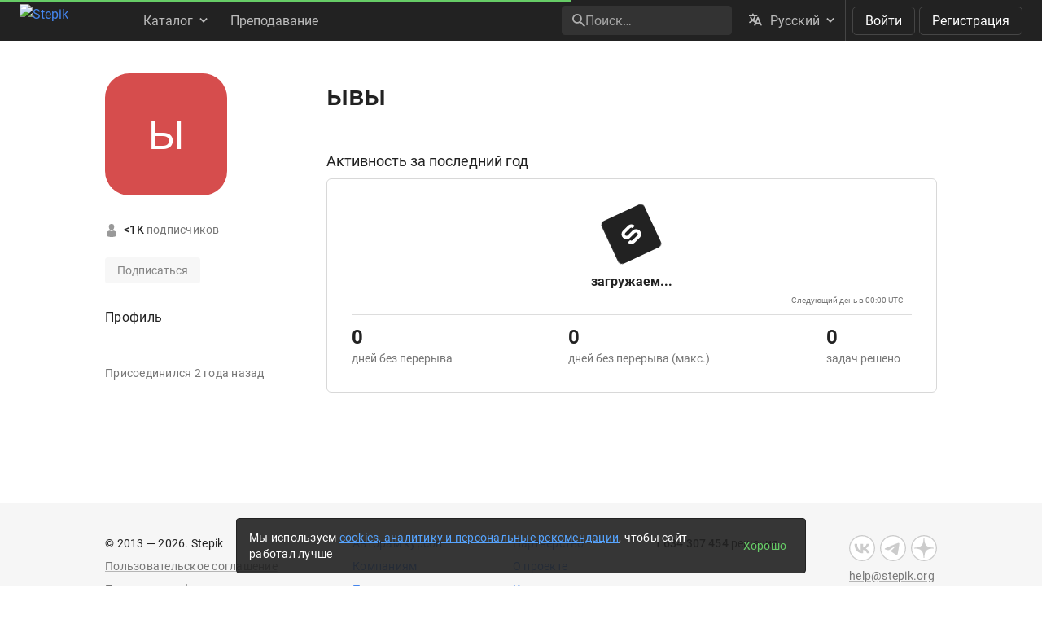

--- FILE ---
content_type: application/javascript
request_url: https://cdn.stepik.net/static/frontend-build/activity-graph.js?1767024873
body_size: 74206
content:
/*! cal-heatmap v3.6.2 (Mon Oct 10 2016 01:36:42)
 *  ---------------------------------------------
 *  Cal-Heatmap is a javascript module to create calendar heatmap to visualize time series data
 *  https://github.com/wa0x6e/cal-heatmap
 *  Licensed under the MIT license
 *  Copyright 2014 Wan Qi Chen
 */
function mergeRecursive(t,n){"use strict"
for(var e in n)try{n[e].constructor===Object?t[e]=mergeRecursive(t[e],n[e]):t[e]=n[e]}catch(r){t[e]=n[e]}return t}function arrayEquals(t,n){"use strict"
if(!n||!t)return!1
if(t.length!==n.length)return!1
for(var e=0;e<t.length;e++)if(t[e]instanceof Array&&n[e]instanceof Array){if(!arrayEquals(t[e],n[e]))return!1}else if(t[e]!==n[e])return!1
return!0}!function(){function t(t){return t&&(t.ownerDocument||t.document||t).documentElement}function n(t){return t&&(t.ownerDocument&&t.ownerDocument.defaultView||t.document&&t||t.defaultView)}function e(t,n){return n>t?-1:t>n?1:t>=n?0:NaN}function r(t){return null===t?NaN:+t}function i(t){return!isNaN(t)}function o(t){return{left:function(n,e,r,i){for(arguments.length<3&&(r=0),arguments.length<4&&(i=n.length);i>r;){var o=r+i>>>1
t(n[o],e)<0?r=o+1:i=o}return r},right:function(n,e,r,i){for(arguments.length<3&&(r=0),arguments.length<4&&(i=n.length);i>r;){var o=r+i>>>1
t(n[o],e)>0?i=o:r=o+1}return r}}}function a(t){return t.length}function u(t){for(var n=1;t*n%1;)n*=10
return n}function l(t,n){for(var e in n)Object.defineProperty(t.prototype,e,{value:n[e],enumerable:!1})}function s(){this._=Object.create(null)}function c(t){return(t+="")===Ao||t[0]===Po?Po+t:t}function f(t){return(t+="")[0]===Po?t.slice(1):t}function h(t){return c(t)in this._}function g(t){return(t=c(t))in this._&&delete this._[t]}function p(){var t=[]
for(var n in this._)t.push(f(n))
return t}function d(){var t=0
for(var n in this._)++t
return t}function m(){for(var t in this._)return!1
return!0}function v(){this._=Object.create(null)}function y(t){return t}function M(t,n,e){return function(){var r=e.apply(n,arguments)
return r===n?t:r}}function x(t,n){if(n in t)return n
n=n.charAt(0).toUpperCase()+n.slice(1)
for(var e=0,r=zo.length;r>e;++e){var i=zo[e]+n
if(i in t)return i}}function w(){}function b(){}function D(t){function n(){for(var n,r=e,i=-1,o=r.length;++i<o;)(n=r[i].on)&&n.apply(this,arguments)
return t}var e=[],r=new s
return n.on=function(n,i){var o,a=r.get(n)
return arguments.length<2?a&&a.on:(a&&(a.on=null,e=e.slice(0,o=e.indexOf(a)).concat(e.slice(o+1)),r.remove(n)),i&&e.push(r.set(n,{on:i})),t)},n}function _(){wo.event.preventDefault()}function N(){for(var t,n=wo.event;t=n.sourceEvent;)n=t
return n}function k(t){for(var n=new b,e=0,r=arguments.length;++e<r;)n[arguments[e]]=D(n)
return n.of=function(e,r){return function(i){try{var o=i.sourceEvent=wo.event
i.target=t,wo.event=i,n[i.type].apply(e,r)}finally{wo.event=o}}},n}function S(t){return Fo(t,Oo),t}function E(t){return"function"==typeof t?t:function(){return Io(t,this)}}function T(t){return"function"==typeof t?t:function(){return Ho(t,this)}}function L(t,n){return t=wo.ns.qualify(t),null==n?t.local?function(){this.removeAttributeNS(t.space,t.local)}:function(){this.removeAttribute(t)}:"function"==typeof n?t.local?function(){var e=n.apply(this,arguments)
null==e?this.removeAttributeNS(t.space,t.local):this.setAttributeNS(t.space,t.local,e)}:function(){var e=n.apply(this,arguments)
null==e?this.removeAttribute(t):this.setAttribute(t,e)}:t.local?function(){this.setAttributeNS(t.space,t.local,n)}:function(){this.setAttribute(t,n)}}function C(t){return t.trim().replace(/\s+/g," ")}function A(t){return new RegExp("(?:^|\\s+)"+wo.requote(t)+"(?:\\s+|$)","g")}function P(t){return(t+"").trim().split(/^|\s+/)}function z(t,n){var e=(t=P(t).map(R)).length
return"function"==typeof n?function(){for(var r=-1,i=n.apply(this,arguments);++r<e;)t[r](this,i)}:function(){for(var r=-1;++r<e;)t[r](this,n)}}function R(t){var n=A(t)
return function(e,r){if(i=e.classList)return r?i.add(t):i.remove(t)
var i=e.getAttribute("class")||""
r?(n.lastIndex=0,n.test(i)||e.setAttribute("class",C(i+" "+t))):e.setAttribute("class",C(i.replace(n," ")))}}function F(t,n,e){return null==n?function(){this.style.removeProperty(t)}:"function"==typeof n?function(){var r=n.apply(this,arguments)
null==r?this.style.removeProperty(t):this.style.setProperty(t,r,e)}:function(){this.style.setProperty(t,n,e)}}function I(t,n){return null==n?function(){delete this[t]}:"function"==typeof n?function(){var e=n.apply(this,arguments)
null==e?delete this[t]:this[t]=e}:function(){this[t]=n}}function H(t){return"function"==typeof t?t:(t=wo.ns.qualify(t)).local?function(){return this.ownerDocument.createElementNS(t.space,t.local)}:function(){var n=this.ownerDocument,e=this.namespaceURI
return e===Yo&&n.documentElement.namespaceURI===Yo?n.createElement(t):n.createElementNS(e,t)}}function q(){var t=this.parentNode
t&&t.removeChild(this)}function O(t){return{__data__:t}}function Y(t){return function(){return qo(this,t)}}function U(t){return arguments.length||(t=e),function(n,e){return n&&e?t(n.__data__,e.__data__):!n-!e}}function j(t,n){for(var e=0,r=t.length;r>e;e++)for(var i,o=t[e],a=0,u=o.length;u>a;a++)(i=o[a])&&n(i,a,e)
return t}function V(t){return Fo(t,jo),t}function W(t){var n,e
return function(r,i,o){var a,u=t[o].update,l=u.length
for(o!=e&&(e=o,n=0),i>=n&&(n=i+1);!(a=u[n])&&++n<l;);return a}}function G(t,n,e){function r(){var n=this[i]
n&&(this.removeEventListener(t,n,n.$),delete this[i])}var i="__on"+t,o=t.indexOf("."),a=Z
o>0&&(t=t.slice(0,o))
var u=Vo.get(t)
return u&&(t=u,a=B),o?n?function(){var o=a(n,Do(arguments))
r.call(this),this.addEventListener(t,this[i]=o,o.$=e),o._=n}:r:n?w:function(){var n,e=new RegExp("^__on([^.]+)"+wo.requote(t)+"$")
for(var r in this)if(n=r.match(e)){var i=this[r]
this.removeEventListener(n[1],i,i.$),delete this[r]}}}function Z(t,n){return function(e){var r=wo.event
wo.event=e,n[0]=this.__data__
try{t.apply(this,n)}finally{wo.event=r}}}function B(t,n){var e=Z(t,n)
return function(t){var n=this,r=t.relatedTarget
r&&(r===n||8&r.compareDocumentPosition(n))||e.call(n,t)}}function X(e){var r=".dragsuppress-"+ ++Go,i="click"+r,o=wo.select(n(e)).on("touchmove"+r,_).on("dragstart"+r,_).on("selectstart"+r,_)
if(null==Wo&&(Wo=!("onselectstart"in e)&&x(e.style,"userSelect")),Wo){var a=t(e).style,u=a[Wo]
a[Wo]="none"}return function(t){if(o.on(r,null),Wo&&(a[Wo]=u),t){var n=function(){o.on(i,null)}
o.on(i,(function(){_(),n()}),!0),setTimeout(n,0)}}}function K(t,e){e.changedTouches&&(e=e.changedTouches[0])
var r=t.ownerSVGElement||t
if(r.createSVGPoint){var i=r.createSVGPoint()
if(0>Zo){var o=n(t)
if(o.scrollX||o.scrollY){var a=(r=wo.select("body").append("svg").style({position:"absolute",top:0,left:0,margin:0,padding:0,border:"none"},"important"))[0][0].getScreenCTM()
Zo=!(a.f||a.e),r.remove()}}return Zo?(i.x=e.pageX,i.y=e.pageY):(i.x=e.clientX,i.y=e.clientY),[(i=i.matrixTransform(t.getScreenCTM().inverse())).x,i.y]}var u=t.getBoundingClientRect()
return[e.clientX-u.left-t.clientLeft,e.clientY-u.top-t.clientTop]}function $(){return wo.event.changedTouches[0].identifier}function J(t){return t>0?1:0>t?-1:0}function Q(t,n,e){return(n[0]-t[0])*(e[1]-t[1])-(n[1]-t[1])*(e[0]-t[0])}function tt(t){return t>1?0:-1>t?Ko:Math.acos(t)}function nt(t){return t>1?Qo:-1>t?-Qo:Math.asin(t)}function et(t){return((t=Math.exp(t))+1/t)/2}function rt(t){return(t=Math.sin(t/2))*t}function it(){}function ot(t,n,e){return this instanceof ot?(this.h=+t,this.s=+n,void(this.l=+e)):arguments.length<2?t instanceof ot?new ot(t.h,t.s,t.l):Mt(""+t,xt,ot):new ot(t,n,e)}function at(t,n,e){function r(t){return Math.round(255*function(t){return t>360?t-=360:0>t&&(t+=360),60>t?i+(o-i)*t/60:180>t?o:240>t?i+(o-i)*(240-t)/60:i}(t))}var i,o
return t=isNaN(t)?0:(t%=360)<0?t+360:t,n=isNaN(n)||0>n?0:n>1?1:n,i=2*(e=0>e?0:e>1?1:e)-(o=.5>=e?e*(1+n):e+n-e*n),new dt(r(t+120),r(t),r(t-120))}function ut(t,n,e){return this instanceof ut?(this.h=+t,this.c=+n,void(this.l=+e)):arguments.length<2?t instanceof ut?new ut(t.h,t.c,t.l):ft(t instanceof st?t.l:(t=wt((t=wo.rgb(t)).r,t.g,t.b)).l,t.a,t.b):new ut(t,n,e)}function lt(t,n,e){return isNaN(t)&&(t=0),isNaN(n)&&(n=0),new st(e,Math.cos(t*=ta)*n,Math.sin(t)*n)}function st(t,n,e){return this instanceof st?(this.l=+t,this.a=+n,void(this.b=+e)):arguments.length<2?t instanceof st?new st(t.l,t.a,t.b):t instanceof ut?lt(t.h,t.c,t.l):wt((t=dt(t)).r,t.g,t.b):new st(t,n,e)}function ct(t,n,e){var r=(t+16)/116,i=r+n/500,o=r-e/200
return new dt(pt(3.2404542*(i=ht(i)*sa)-1.5371385*(r=ht(r)*ca)-.4985314*(o=ht(o)*fa)),pt(-.969266*i+1.8760108*r+.041556*o),pt(.0556434*i-.2040259*r+1.0572252*o))}function ft(t,n,e){return t>0?new ut(Math.atan2(e,n)*na,Math.sqrt(n*n+e*e),t):new ut(NaN,NaN,t)}function ht(t){return t>.206893034?t*t*t:(t-4/29)/7.787037}function gt(t){return t>.008856?Math.pow(t,1/3):7.787037*t+4/29}function pt(t){return Math.round(255*(.00304>=t?12.92*t:1.055*Math.pow(t,1/2.4)-.055))}function dt(t,n,e){return this instanceof dt?(this.r=~~t,this.g=~~n,void(this.b=~~e)):arguments.length<2?t instanceof dt?new dt(t.r,t.g,t.b):Mt(""+t,dt,at):new dt(t,n,e)}function mt(t){return new dt(t>>16,t>>8&255,255&t)}function vt(t){return mt(t)+""}function yt(t){return 16>t?"0"+Math.max(0,t).toString(16):Math.min(255,t).toString(16)}function Mt(t,n,e){var r,i,o,a=0,u=0,l=0
if(r=/([a-z]+)\((.*)\)/.exec(t=t.toLowerCase()))switch(i=r[2].split(","),r[1]){case"hsl":return e(parseFloat(i[0]),parseFloat(i[1])/100,parseFloat(i[2])/100)
case"rgb":return n(Dt(i[0]),Dt(i[1]),Dt(i[2]))}return(o=pa.get(t))?n(o.r,o.g,o.b):(null==t||"#"!==t.charAt(0)||isNaN(o=parseInt(t.slice(1),16))||(4===t.length?(a=(3840&o)>>4,a|=a>>4,u=240&o,u|=u>>4,l=15&o,l|=l<<4):7===t.length&&(a=(16711680&o)>>16,u=(65280&o)>>8,l=255&o)),n(a,u,l))}function xt(t,n,e){var r,i,o=Math.min(t/=255,n/=255,e/=255),a=Math.max(t,n,e),u=a-o,l=(a+o)/2
return u?(i=.5>l?u/(a+o):u/(2-a-o),r=t==a?(n-e)/u+(e>n?6:0):n==a?(e-t)/u+2:(t-n)/u+4,r*=60):(r=NaN,i=l>0&&1>l?0:r),new ot(r,i,l)}function wt(t,n,e){var r=gt((.4124564*(t=bt(t))+.3575761*(n=bt(n))+.1804375*(e=bt(e)))/sa),i=gt((.2126729*t+.7151522*n+.072175*e)/ca)
return st(116*i-16,500*(r-i),200*(i-gt((.0193339*t+.119192*n+.9503041*e)/fa)))}function bt(t){return(t/=255)<=.04045?t/12.92:Math.pow((t+.055)/1.055,2.4)}function Dt(t){var n=parseFloat(t)
return"%"===t.charAt(t.length-1)?Math.round(2.55*n):n}function _t(t){return"function"==typeof t?t:function(){return t}}function Nt(t){return function(n,e,r){return 2===arguments.length&&"function"==typeof e&&(r=e,e=null),kt(n,e,t,r)}}function kt(t,n,e,r){function i(){var t,n=l.status
if(!n&&function(t){var n=t.responseType
return n&&"text"!==n?t.response:t.responseText}(l)||n>=200&&300>n||304===n){try{t=e.call(o,l)}catch(r){return void a.error.call(o,r)}a.load.call(o,t)}else a.error.call(o,l)}var o={},a=wo.dispatch("beforesend","progress","load","error"),u={},l=new XMLHttpRequest,s=null
return!this.XDomainRequest||"withCredentials"in l||!/^(http(s)?:)?\/\//.test(t)||(l=new XDomainRequest),"onload"in l?l.onload=l.onerror=i:l.onreadystatechange=function(){l.readyState>3&&i()},l.onprogress=function(t){var n=wo.event
wo.event=t
try{a.progress.call(o,l)}finally{wo.event=n}},o.header=function(t,n){return t=(t+"").toLowerCase(),arguments.length<2?u[t]:(null==n?delete u[t]:u[t]=n+"",o)},o.mimeType=function(t){return arguments.length?(n=null==t?null:t+"",o):n},o.responseType=function(t){return arguments.length?(s=t,o):s},o.response=function(t){return e=t,o},["get","post"].forEach((function(t){o[t]=function(){return o.send.apply(o,[t].concat(Do(arguments)))}})),o.send=function(e,r,i){if(2===arguments.length&&"function"==typeof r&&(i=r,r=null),l.open(e,t,!0),null==n||"accept"in u||(u.accept=n+",*/*"),l.setRequestHeader)for(var c in u)l.setRequestHeader(c,u[c])
return null!=n&&l.overrideMimeType&&l.overrideMimeType(n),null!=s&&(l.responseType=s),null!=i&&o.on("error",i).on("load",(function(t){i(null,t)})),a.beforesend.call(o,l),l.send(null==r?null:r),o},o.abort=function(){return l.abort(),o},wo.rebind(o,a,"on"),null==r?o:o.get(function(t){return 1===t.length?function(n,e){t(null==n?e:null)}:t}(r))}function St(t,n,e){var r=arguments.length
2>r&&(n=0),3>r&&(e=Date.now())
var i=e+n,o={c:t,t:i,n:null}
return ma?ma.n=o:da=o,ma=o,va||(ya=clearTimeout(ya),va=1,Ma(Et)),o}function Et(){var t=Tt(),n=Lt()-t
n>24?(isFinite(n)&&(clearTimeout(ya),ya=setTimeout(Et,n)),va=0):(va=1,Ma(Et))}function Tt(){for(var t=Date.now(),n=da;n;)t>=n.t&&n.c(t-n.t)&&(n.c=null),n=n.n
return t}function Lt(){for(var t,n=da,e=1/0;n;)n.c?(n.t<e&&(e=n.t),n=(t=n).n):n=t?t.n=n.n:da=n.n
return ma=t,e}function Ct(t,n){return n-(t?Math.ceil(Math.log(t)/Math.LN10):1)}function At(t){var n=t.decimal,e=t.thousands,r=t.grouping,i=t.currency,o=r&&e?function(t,n){for(var i=t.length,o=[],a=0,u=r[0],l=0;i>0&&u>0&&(l+u+1>n&&(u=Math.max(1,n-l)),o.push(t.substring(i-=u,i+u)),!((l+=u+1)>n));)u=r[a=(a+1)%r.length]
return o.reverse().join(e)}:y
return function(t){var e=wa.exec(t),r=e[1]||" ",a=e[2]||">",u=e[3]||"-",l=e[4]||"",s=e[5],c=+e[6],f=e[7],h=e[8],g=e[9],p=1,d="",m="",v=!1,y=!0
switch(h&&(h=+h.substring(1)),(s||"0"===r&&"="===a)&&(s=r="0",a="="),g){case"n":f=!0,g="g"
break
case"%":p=100,m="%",g="f"
break
case"p":p=100,m="%",g="r"
break
case"b":case"o":case"x":case"X":"#"===l&&(d="0"+g.toLowerCase())
case"c":y=!1
case"d":v=!0,h=0
break
case"s":p=-1,g="r"}"$"===l&&(d=i[0],m=i[1]),"r"!=g||h||(g="g"),null!=h&&("g"==g?h=Math.max(1,Math.min(21,h)):"e"!=g&&"f"!=g||(h=Math.max(0,Math.min(20,h)))),g=ba.get(g)||Pt
var M=s&&f
return function(t){var e=m
if(v&&t%1)return""
var i=0>t||0===t&&0>1/t?(t=-t,"-"):"-"===u?"":u
if(0>p){var l=wo.formatPrefix(t,h)
t=l.scale(t),e=l.symbol+m}else t*=p
var x,w,b=(t=g(t,h)).lastIndexOf(".")
if(0>b){var D=y?t.lastIndexOf("e"):-1
0>D?(x=t,w=""):(x=t.substring(0,D),w=t.substring(D))}else x=t.substring(0,b),w=n+t.substring(b+1)
!s&&f&&(x=o(x,1/0))
var _=d.length+x.length+w.length+(M?0:i.length),N=c>_?new Array(_=c-_+1).join(r):""
return M&&(x=o(N+x,N.length?c-w.length:1/0)),i+=d,t=x+w,("<"===a?i+t+N:">"===a?N+i+t:"^"===a?N.substring(0,_>>=1)+i+t+N.substring(_):i+(M?t:N+t))+e}}}function Pt(t){return t+""}function zt(){this._=new Date(arguments.length>1?Date.UTC.apply(this,arguments):arguments[0])}function Rt(t,n,e){function r(n){var e=t(n),r=o(e,1)
return r-n>n-e?e:r}function i(e){return n(e=t(new _a(e-1)),1),e}function o(t,e){return n(t=new _a(+t),e),t}function a(t,r,o){var a=i(t),u=[]
if(o>1)for(;r>a;)e(a)%o||u.push(new Date(+a)),n(a,1)
else for(;r>a;)u.push(new Date(+a)),n(a,1)
return u}t.floor=t,t.round=r,t.ceil=i,t.offset=o,t.range=a
var u=t.utc=Ft(t)
return u.floor=u,u.round=Ft(r),u.ceil=Ft(i),u.offset=Ft(o),u.range=function(t,n,e){try{_a=zt
var r=new zt
return r._=t,a(r,n,e)}finally{_a=Date}},t}function Ft(t){return function(n,e){try{_a=zt
var r=new zt
return r._=n,t(r,e)._}finally{_a=Date}}}function It(t){function n(t){function n(n){for(var e,i,o,a=[],u=-1,l=0;++u<r;)37===t.charCodeAt(u)&&(a.push(t.slice(l,u)),null!=(i=ka[e=t.charAt(++u)])&&(e=t.charAt(++u)),(o=x[e])&&(e=o(n,null==i?"e"===e?" ":"0":i)),a.push(e),l=u+1)
return a.push(t.slice(l,u)),a.join("")}var r=t.length
return n.parse=function(n){var r={y:1900,m:0,d:1,H:0,M:0,S:0,L:0,Z:null}
if(e(r,t,n,0)!=n.length)return null
"p"in r&&(r.H=r.H%12+12*r.p)
var i=null!=r.Z&&_a!==zt,o=new(i?zt:_a)
return"j"in r?o.setFullYear(r.y,0,r.j):"W"in r||"U"in r?("w"in r||(r.w="W"in r?1:0),o.setFullYear(r.y,0,1),o.setFullYear(r.y,0,"W"in r?(r.w+6)%7+7*r.W-(o.getDay()+5)%7:r.w+7*r.U-(o.getDay()+6)%7)):o.setFullYear(r.y,r.m,r.d),o.setHours(r.H+(r.Z/100|0),r.M+r.Z%100,r.S,r.L),i?o._:o},n.toString=function(){return t},n}function e(t,n,e,r){for(var i,o,a,u=0,l=n.length,s=e.length;l>u;){if(r>=s)return-1
if(37===(i=n.charCodeAt(u++))){if(a=n.charAt(u++),!(o=w[a in ka?n.charAt(u++):a])||(r=o(t,e,r))<0)return-1}else if(i!=e.charCodeAt(r++))return-1}return r}var r=t.dateTime,i=t.date,o=t.time,a=t.periods,u=t.days,l=t.shortDays,s=t.months,c=t.shortMonths
n.utc=function(t){function e(t){try{var n=new(_a=zt)
return n._=t,r(n)}finally{_a=Date}}var r=n(t)
return e.parse=function(t){try{_a=zt
var n=r.parse(t)
return n&&n._}finally{_a=Date}},e.toString=r.toString,e},n.multi=n.utc.multi=en
var f=wo.map(),h=qt(u),g=Ot(u),p=qt(l),d=Ot(l),m=qt(s),v=Ot(s),y=qt(c),M=Ot(c)
a.forEach((function(t,n){f.set(t.toLowerCase(),n)}))
var x={a:function(t){return l[t.getDay()]},A:function(t){return u[t.getDay()]},b:function(t){return c[t.getMonth()]},B:function(t){return s[t.getMonth()]},c:n(r),d:function(t,n){return Ht(t.getDate(),n,2)},e:function(t,n){return Ht(t.getDate(),n,2)},H:function(t,n){return Ht(t.getHours(),n,2)},I:function(t,n){return Ht(t.getHours()%12||12,n,2)},j:function(t,n){return Ht(1+Da.dayOfYear(t),n,3)},L:function(t,n){return Ht(t.getMilliseconds(),n,3)},m:function(t,n){return Ht(t.getMonth()+1,n,2)},M:function(t,n){return Ht(t.getMinutes(),n,2)},p:function(t){return a[+(t.getHours()>=12)]},S:function(t,n){return Ht(t.getSeconds(),n,2)},U:function(t,n){return Ht(Da.sundayOfYear(t),n,2)},w:function(t){return t.getDay()},W:function(t,n){return Ht(Da.mondayOfYear(t),n,2)},x:n(i),X:n(o),y:function(t,n){return Ht(t.getFullYear()%100,n,2)},Y:function(t,n){return Ht(t.getFullYear()%1e4,n,4)},Z:tn,"%":function(){return"%"}},w={a:function(t,n,e){p.lastIndex=0
var r=p.exec(n.slice(e))
return r?(t.w=d.get(r[0].toLowerCase()),e+r[0].length):-1},A:function(t,n,e){h.lastIndex=0
var r=h.exec(n.slice(e))
return r?(t.w=g.get(r[0].toLowerCase()),e+r[0].length):-1},b:function(t,n,e){y.lastIndex=0
var r=y.exec(n.slice(e))
return r?(t.m=M.get(r[0].toLowerCase()),e+r[0].length):-1},B:function(t,n,e){m.lastIndex=0
var r=m.exec(n.slice(e))
return r?(t.m=v.get(r[0].toLowerCase()),e+r[0].length):-1},c:function(t,n,r){return e(t,x.c.toString(),n,r)},d:Bt,e:Bt,H:Kt,I:Kt,j:Xt,L:Qt,m:Zt,M:$t,p:function(t,n,e){var r=f.get(n.slice(e,e+=2).toLowerCase())
return null==r?-1:(t.p=r,e)},S:Jt,U:Ut,w:Yt,W:jt,x:function(t,n,r){return e(t,x.x.toString(),n,r)},X:function(t,n,r){return e(t,x.X.toString(),n,r)},y:Wt,Y:Vt,Z:Gt,"%":nn}
return n}function Ht(t,n,e){var r=0>t?"-":"",i=(r?-t:t)+"",o=i.length
return r+(e>o?new Array(e-o+1).join(n)+i:i)}function qt(t){return new RegExp("^(?:"+t.map(wo.requote).join("|")+")","i")}function Ot(t){for(var n=new s,e=-1,r=t.length;++e<r;)n.set(t[e].toLowerCase(),e)
return n}function Yt(t,n,e){Sa.lastIndex=0
var r=Sa.exec(n.slice(e,e+1))
return r?(t.w=+r[0],e+r[0].length):-1}function Ut(t,n,e){Sa.lastIndex=0
var r=Sa.exec(n.slice(e))
return r?(t.U=+r[0],e+r[0].length):-1}function jt(t,n,e){Sa.lastIndex=0
var r=Sa.exec(n.slice(e))
return r?(t.W=+r[0],e+r[0].length):-1}function Vt(t,n,e){Sa.lastIndex=0
var r=Sa.exec(n.slice(e,e+4))
return r?(t.y=+r[0],e+r[0].length):-1}function Wt(t,n,e){Sa.lastIndex=0
var r=Sa.exec(n.slice(e,e+2))
return r?(t.y=function(t){return t+(t>68?1900:2e3)}(+r[0]),e+r[0].length):-1}function Gt(t,n,e){return/^[+-]\d{4}$/.test(n=n.slice(e,e+5))?(t.Z=-n,e+5):-1}function Zt(t,n,e){Sa.lastIndex=0
var r=Sa.exec(n.slice(e,e+2))
return r?(t.m=r[0]-1,e+r[0].length):-1}function Bt(t,n,e){Sa.lastIndex=0
var r=Sa.exec(n.slice(e,e+2))
return r?(t.d=+r[0],e+r[0].length):-1}function Xt(t,n,e){Sa.lastIndex=0
var r=Sa.exec(n.slice(e,e+3))
return r?(t.j=+r[0],e+r[0].length):-1}function Kt(t,n,e){Sa.lastIndex=0
var r=Sa.exec(n.slice(e,e+2))
return r?(t.H=+r[0],e+r[0].length):-1}function $t(t,n,e){Sa.lastIndex=0
var r=Sa.exec(n.slice(e,e+2))
return r?(t.M=+r[0],e+r[0].length):-1}function Jt(t,n,e){Sa.lastIndex=0
var r=Sa.exec(n.slice(e,e+2))
return r?(t.S=+r[0],e+r[0].length):-1}function Qt(t,n,e){Sa.lastIndex=0
var r=Sa.exec(n.slice(e,e+3))
return r?(t.L=+r[0],e+r[0].length):-1}function tn(t){var n=t.getTimezoneOffset(),e=n>0?"-":"+",r=Co(n)/60|0,i=Co(n)%60
return e+Ht(r,"0",2)+Ht(i,"0",2)}function nn(t,n,e){Ea.lastIndex=0
var r=Ea.exec(n.slice(e,e+1))
return r?e+r[0].length:-1}function en(t){for(var n=t.length,e=-1;++e<n;)t[e][0]=this(t[e][0])
return function(n){for(var e=0,r=t[e];!r[1](n);)r=t[++e]
return r[0](n)}}function rn(){}function on(t,n,e){var r=e.s=t+n,i=r-t,o=r-i
e.t=t-o+(n-i)}function an(t,n){t&&Aa.hasOwnProperty(t.type)&&Aa[t.type](t,n)}function un(t,n,e){var r,i=-1,o=t.length-e
for(n.lineStart();++i<o;)r=t[i],n.point(r[0],r[1],r[2])
n.lineEnd()}function ln(t,n){var e=-1,r=t.length
for(n.polygonStart();++e<r;)un(t[e],n,1)
n.polygonEnd()}function sn(){function t(t,n){n=n*ta/2+Ko/4
var e=(t*=ta)-r,a=e>=0?1:-1,u=a*e,l=Math.cos(n),s=Math.sin(n),c=o*s,f=i*l+c*Math.cos(u),h=c*a*Math.sin(u)
za.add(Math.atan2(h,f)),r=t,i=l,o=s}var n,e,r,i,o
Ra.point=function(a,u){Ra.point=t,r=(n=a)*ta,i=Math.cos(u=(e=u)*ta/2+Ko/4),o=Math.sin(u)},Ra.lineEnd=function(){t(n,e)}}function cn(t){var n=t[0],e=t[1],r=Math.cos(e)
return[r*Math.cos(n),r*Math.sin(n),Math.sin(e)]}function fn(t,n){return t[0]*n[0]+t[1]*n[1]+t[2]*n[2]}function hn(t,n){return[t[1]*n[2]-t[2]*n[1],t[2]*n[0]-t[0]*n[2],t[0]*n[1]-t[1]*n[0]]}function gn(t,n){t[0]+=n[0],t[1]+=n[1],t[2]+=n[2]}function pn(t,n){return[t[0]*n,t[1]*n,t[2]*n]}function dn(t){var n=Math.sqrt(t[0]*t[0]+t[1]*t[1]+t[2]*t[2])
t[0]/=n,t[1]/=n,t[2]/=n}function mn(t){return[Math.atan2(t[1],t[0]),nt(t[2])]}function vn(t,n){return Co(t[0]-n[0])<Bo&&Co(t[1]-n[1])<Bo}function yn(t,n){t*=ta
var e=Math.cos(n*=ta)
Mn(e*Math.cos(t),e*Math.sin(t),Math.sin(n))}function Mn(t,n,e){++Fa,Ha+=(t-Ha)/Fa,qa+=(n-qa)/Fa,Oa+=(e-Oa)/Fa}function xn(){function t(t,i){t*=ta
var o=Math.cos(i*=ta),a=o*Math.cos(t),u=o*Math.sin(t),l=Math.sin(i),s=Math.atan2(Math.sqrt((s=e*l-r*u)*s+(s=r*a-n*l)*s+(s=n*u-e*a)*s),n*a+e*u+r*l)
Ia+=s,Ya+=s*(n+(n=a)),Ua+=s*(e+(e=u)),ja+=s*(r+(r=l)),Mn(n,e,r)}var n,e,r
Za.point=function(i,o){i*=ta
var a=Math.cos(o*=ta)
n=a*Math.cos(i),e=a*Math.sin(i),r=Math.sin(o),Za.point=t,Mn(n,e,r)}}function wn(){Za.point=yn}function bn(){function t(t,n){t*=ta
var e=Math.cos(n*=ta),a=e*Math.cos(t),u=e*Math.sin(t),l=Math.sin(n),s=i*l-o*u,c=o*a-r*l,f=r*u-i*a,h=Math.sqrt(s*s+c*c+f*f),g=r*a+i*u+o*l,p=h&&-tt(g)/h,d=Math.atan2(h,g)
Va+=p*s,Wa+=p*c,Ga+=p*f,Ia+=d,Ya+=d*(r+(r=a)),Ua+=d*(i+(i=u)),ja+=d*(o+(o=l)),Mn(r,i,o)}var n,e,r,i,o
Za.point=function(a,u){n=a,e=u,Za.point=t,a*=ta
var l=Math.cos(u*=ta)
r=l*Math.cos(a),i=l*Math.sin(a),o=Math.sin(u),Mn(r,i,o)},Za.lineEnd=function(){t(n,e),Za.lineEnd=wn,Za.point=yn}}function Dn(t,n){function e(e,r){return e=t(e,r),n(e[0],e[1])}return t.invert&&n.invert&&(e.invert=function(e,r){return(e=n.invert(e,r))&&t.invert(e[0],e[1])}),e}function _n(){return!0}function Nn(t,n,e,r,i){var o=[],a=[]
if(t.forEach((function(t){if(!((n=t.length-1)<=0)){var n,e=t[0],r=t[n]
if(vn(e,r)){i.lineStart()
for(var u=0;n>u;++u)i.point((e=t[u])[0],e[1])
return void i.lineEnd()}var l=new Sn(e,t,null,!0),s=new Sn(e,null,l,!1)
l.o=s,o.push(l),a.push(s),l=new Sn(r,t,null,!1),s=new Sn(r,null,l,!0),l.o=s,o.push(l),a.push(s)}})),a.sort(n),kn(o),kn(a),o.length){for(var u=0,l=e,s=a.length;s>u;++u)a[u].e=l=!l
for(var c,f,h=o[0];;){for(var g=h,p=!0;g.v;)if((g=g.n)===h)return
c=g.z,i.lineStart()
do{if(g.v=g.o.v=!0,g.e){if(p)for(u=0,s=c.length;s>u;++u)i.point((f=c[u])[0],f[1])
else r(g.x,g.n.x,1,i)
g=g.n}else{if(p)for(u=(c=g.p.z).length-1;u>=0;--u)i.point((f=c[u])[0],f[1])
else r(g.x,g.p.x,-1,i)
g=g.p}c=(g=g.o).z,p=!p}while(!g.v)
i.lineEnd()}}}function kn(t){if(n=t.length){for(var n,e,r=0,i=t[0];++r<n;)i.n=e=t[r],e.p=i,i=e
i.n=e=t[0],e.p=i}}function Sn(t,n,e,r){this.x=t,this.z=n,this.o=e,this.e=r,this.v=!1,this.n=this.p=null}function En(t,n,e,r){return function(i,o){function a(n,e){var r=i(n,e)
t(n=r[0],e=r[1])&&o.point(n,e)}function u(t,n){var e=i(t,n)
m.point(e[0],e[1])}function l(){y.point=u,m.lineStart()}function s(){y.point=a,m.lineEnd()}function c(t,n){d.push([t,n])
var e=i(t,n)
x.point(e[0],e[1])}function f(){x.lineStart(),d=[]}function h(){c(d[0][0],d[0][1]),x.lineEnd()
var t,n=x.clean(),e=M.buffer(),r=e.length
if(d.pop(),p.push(d),d=null,r)if(1&n){var i,a=-1
if((r=(t=e[0]).length-1)>0){for(w||(o.polygonStart(),w=!0),o.lineStart();++a<r;)o.point((i=t[a])[0],i[1])
o.lineEnd()}}else r>1&&2&n&&e.push(e.pop().concat(e.shift())),g.push(e.filter(Tn))}var g,p,d,m=n(o),v=i.invert(r[0],r[1]),y={point:a,lineStart:l,lineEnd:s,polygonStart:function(){y.point=c,y.lineStart=f,y.lineEnd=h,g=[],p=[]},polygonEnd:function(){y.point=a,y.lineStart=l,y.lineEnd=s,g=wo.merge(g)
var t=function(t,n){var e=t[0],r=t[1],i=[Math.sin(e),-Math.cos(e),0],o=0,a=0
za.reset()
for(var u=0,l=n.length;l>u;++u){var s=n[u],c=s.length
if(c)for(var f=s[0],h=f[0],g=f[1]/2+Ko/4,p=Math.sin(g),d=Math.cos(g),m=1;;){m===c&&(m=0)
var v=(t=s[m])[0],y=t[1]/2+Ko/4,M=Math.sin(y),x=Math.cos(y),w=v-h,b=w>=0?1:-1,D=b*w,_=D>Ko,N=p*M
if(za.add(Math.atan2(N*b*Math.sin(D),d*x+N*Math.cos(D))),o+=_?w+b*$o:w,_^h>=e^v>=e){var k=hn(cn(f),cn(t))
dn(k)
var S=hn(i,k)
dn(S)
var E=(_^w>=0?-1:1)*nt(S[2]);(r>E||r===E&&(k[0]||k[1]))&&(a+=_^w>=0?1:-1)}if(!m++)break
h=v,p=M,d=x,f=t}}return(-Bo>o||Bo>o&&-Bo>za)^1&a}(v,p)
g.length?(w||(o.polygonStart(),w=!0),Nn(g,Cn,t,e,o)):t&&(w||(o.polygonStart(),w=!0),o.lineStart(),e(null,null,1,o),o.lineEnd()),w&&(o.polygonEnd(),w=!1),g=p=null},sphere:function(){o.polygonStart(),o.lineStart(),e(null,null,1,o),o.lineEnd(),o.polygonEnd()}},M=Ln(),x=n(M),w=!1
return y}}function Tn(t){return t.length>1}function Ln(){var t,n=[]
return{lineStart:function(){n.push(t=[])},point:function(n,e){t.push([n,e])},lineEnd:w,buffer:function(){var e=n
return n=[],t=null,e},rejoin:function(){n.length>1&&n.push(n.pop().concat(n.shift()))}}}function Cn(t,n){return((t=t.x)[0]<0?t[1]-Qo-Bo:Qo-t[1])-((n=n.x)[0]<0?n[1]-Qo-Bo:Qo-n[1])}function An(t){function n(t,n){return Math.cos(t)*Math.cos(n)>i}function e(t,n,e){var r=[1,0,0],o=hn(cn(t),cn(n)),a=fn(o,o),u=o[0],l=a-u*u
if(!l)return!e&&t
var s=i*a/l,c=-i*u/l,f=hn(r,o),h=pn(r,s)
gn(h,pn(o,c))
var g=f,p=fn(h,g),d=fn(g,g),m=p*p-d*(fn(h,h)-1)
if(!(0>m)){var v=Math.sqrt(m),y=pn(g,(-p-v)/d)
if(gn(y,h),y=mn(y),!e)return y
var M,x=t[0],w=n[0],b=t[1],D=n[1]
x>w&&(M=x,x=w,w=M)
var _=w-x,N=Co(_-Ko)<Bo
if(!N&&b>D&&(M=b,b=D,D=M),N||Bo>_?N?b+D>0^y[1]<(Co(y[0]-x)<Bo?b:D):b<=y[1]&&y[1]<=D:_>Ko^(x<=y[0]&&y[0]<=w)){var k=pn(g,(-p+v)/d)
return gn(k,h),[y,mn(k)]}}}function r(n,e){var r=o?t:Ko-t,i=0
return-r>n?i|=1:n>r&&(i|=2),-r>e?i|=4:e>r&&(i|=8),i}var i=Math.cos(t),o=i>0,a=Co(i)>Bo
return En(n,(function(t){var i,u,l,s,c
return{lineStart:function(){s=l=!1,c=1},point:function(f,h){var g,p=[f,h],d=n(f,h),m=o?d?0:r(f,h):d?r(f+(0>f?Ko:-Ko),h):0
if(!i&&(s=l=d)&&t.lineStart(),d!==l&&(g=e(i,p),(vn(i,g)||vn(p,g))&&(p[0]+=Bo,p[1]+=Bo,d=n(p[0],p[1]))),d!==l)c=0,d?(t.lineStart(),g=e(p,i),t.point(g[0],g[1])):(g=e(i,p),t.point(g[0],g[1]),t.lineEnd()),i=g
else if(a&&i&&o^d){var v
m&u||!(v=e(p,i,!0))||(c=0,o?(t.lineStart(),t.point(v[0][0],v[0][1]),t.point(v[1][0],v[1][1]),t.lineEnd()):(t.point(v[1][0],v[1][1]),t.lineEnd(),t.lineStart(),t.point(v[0][0],v[0][1])))}!d||i&&vn(i,p)||t.point(p[0],p[1]),i=p,l=d,u=m},lineEnd:function(){l&&t.lineEnd(),i=null},clean:function(){return c|(s&&l)<<1}}}),ie(t,6*ta),o?[0,-t]:[-Ko,t-Ko])}function Pn(t,n,e,r){return function(i){var o,a=i.a,u=i.b,l=a.x,s=a.y,c=0,f=1,h=u.x-l,g=u.y-s
if(o=t-l,h||!(o>0)){if(o/=h,0>h){if(c>o)return
f>o&&(f=o)}else if(h>0){if(o>f)return
o>c&&(c=o)}if(o=e-l,h||!(0>o)){if(o/=h,0>h){if(o>f)return
o>c&&(c=o)}else if(h>0){if(c>o)return
f>o&&(f=o)}if(o=n-s,g||!(o>0)){if(o/=g,0>g){if(c>o)return
f>o&&(f=o)}else if(g>0){if(o>f)return
o>c&&(c=o)}if(o=r-s,g||!(0>o)){if(o/=g,0>g){if(o>f)return
o>c&&(c=o)}else if(g>0){if(c>o)return
f>o&&(f=o)}return c>0&&(i.a={x:l+c*h,y:s+c*g}),1>f&&(i.b={x:l+f*h,y:s+f*g}),i}}}}}}function zn(t,n,e,r){function i(r,i){return Co(r[0]-t)<Bo?i>0?0:3:Co(r[0]-e)<Bo?i>0?2:1:Co(r[1]-n)<Bo?i>0?1:0:i>0?3:2}function o(t,n){return a(t.x,n.x)}function a(t,n){var e=i(t,1),r=i(n,1)
return e!==r?e-r:0===e?n[1]-t[1]:1===e?t[0]-n[0]:2===e?t[1]-n[1]:n[0]-t[0]}return function(u){function l(o,u,l,s){var c=0,f=0
if(null==o||(c=i(o,l))!==(f=i(u,l))||a(o,u)<0^l>0)do{s.point(0===c||3===c?t:e,c>1?r:n)}while((c=(c+l+4)%4)!==f)
else s.point(u[0],u[1])}function s(i,o){return i>=t&&e>=i&&o>=n&&r>=o}function c(t,n){s(t,n)&&u.point(t,n)}function f(t,n){var e=s(t=Math.max(-Xa,Math.min(Xa,t)),n=Math.max(-Xa,Math.min(Xa,n)))
if(g&&p.push([t,n]),w)d=t,m=n,v=e,w=!1,e&&(u.lineStart(),u.point(t,n))
else if(e&&x)u.point(t,n)
else{var r={a:{x:y,y:M},b:{x:t,y:n}}
N(r)?(x||(u.lineStart(),u.point(r.a.x,r.a.y)),u.point(r.b.x,r.b.y),e||u.lineEnd(),b=!1):e&&(u.lineStart(),u.point(t,n),b=!1)}y=t,M=n,x=e}var h,g,p,d,m,v,y,M,x,w,b,D=u,_=Ln(),N=Pn(t,n,e,r),k={point:c,lineStart:function(){k.point=f,g&&g.push(p=[]),w=!0,x=!1,y=M=NaN},lineEnd:function(){h&&(f(d,m),v&&x&&_.rejoin(),h.push(_.buffer())),k.point=c,x&&u.lineEnd()},polygonStart:function(){u=_,h=[],g=[],b=!0},polygonEnd:function(){u=D,h=wo.merge(h)
var n=function(t){for(var n=0,e=g.length,r=t[1],i=0;e>i;++i)for(var o,a=1,u=g[i],l=u.length,s=u[0];l>a;++a)o=u[a],s[1]<=r?o[1]>r&&Q(s,o,t)>0&&++n:o[1]<=r&&Q(s,o,t)<0&&--n,s=o
return 0!==n}([t,r]),e=b&&n,i=h.length;(e||i)&&(u.polygonStart(),e&&(u.lineStart(),l(null,null,1,u),u.lineEnd()),i&&Nn(h,o,n,l,u),u.polygonEnd()),h=g=p=null}}
return k}}function Rn(t){var n=0,e=Ko/3,r=Kn(t),i=r(n,e)
return i.parallels=function(t){return arguments.length?r(n=t[0]*Ko/180,e=t[1]*Ko/180):[n/Ko*180,e/Ko*180]},i}function Fn(t,n){function e(t,n){var e=Math.sqrt(o-2*i*Math.sin(n))/i
return[e*Math.sin(t*=i),a-e*Math.cos(t)]}var r=Math.sin(t),i=(r+Math.sin(n))/2,o=1+r*(2*i-r),a=Math.sqrt(o)/i
return e.invert=function(t,n){var e=a-n
return[Math.atan2(t,e)/i,nt((o-(t*t+e*e)*i*i)/(2*i))]},e}function In(){function t(t,n){$a+=i*t-r*n,r=t,i=n}var n,e,r,i
eu.point=function(o,a){eu.point=t,n=r=o,e=i=a},eu.lineEnd=function(){t(n,e)}}function Hn(){function t(t,n){a.push("M",t,",",n,o)}function n(t,n){a.push("M",t,",",n),u.point=e}function e(t,n){a.push("L",t,",",n)}function r(){u.point=t}function i(){a.push("Z")}var o=qn(4.5),a=[],u={point:t,lineStart:function(){u.point=n},lineEnd:r,polygonStart:function(){u.lineEnd=i},polygonEnd:function(){u.lineEnd=r,u.point=t},pointRadius:function(t){return o=qn(t),u},result:function(){if(a.length){var t=a.join("")
return a=[],t}}}
return u}function qn(t){return"m0,"+t+"a"+t+","+t+" 0 1,1 0,"+-2*t+"a"+t+","+t+" 0 1,1 0,"+2*t+"z"}function On(t,n){Ha+=t,qa+=n,++Oa}function Yn(){function t(t,r){var i=t-n,o=r-e,a=Math.sqrt(i*i+o*o)
Ya+=a*(n+t)/2,Ua+=a*(e+r)/2,ja+=a,On(n=t,e=r)}var n,e
iu.point=function(r,i){iu.point=t,On(n=r,e=i)}}function Un(){iu.point=On}function jn(){function t(t,n){var e=t-r,o=n-i,a=Math.sqrt(e*e+o*o)
Ya+=a*(r+t)/2,Ua+=a*(i+n)/2,ja+=a,Va+=(a=i*t-r*n)*(r+t),Wa+=a*(i+n),Ga+=3*a,On(r=t,i=n)}var n,e,r,i
iu.point=function(o,a){iu.point=t,On(n=r=o,e=i=a)},iu.lineEnd=function(){t(n,e)}}function Vn(t){function n(n,e){t.moveTo(n+a,e),t.arc(n,e,a,0,$o)}function e(n,e){t.moveTo(n,e),u.point=r}function r(n,e){t.lineTo(n,e)}function i(){u.point=n}function o(){t.closePath()}var a=4.5,u={point:n,lineStart:function(){u.point=e},lineEnd:i,polygonStart:function(){u.lineEnd=o},polygonEnd:function(){u.lineEnd=i,u.point=n},pointRadius:function(t){return a=t,u},result:w}
return u}function Wn(t){function n(t){return(u?r:e)(t)}function e(n){return Bn(n,(function(e,r){e=t(e,r),n.point(e[0],e[1])}))}function r(n){function e(e,r){e=t(e,r),n.point(e[0],e[1])}function r(){y=NaN,D.point=o,n.lineStart()}function o(e,r){var o=cn([e,r]),a=t(e,r)
i(y,M,v,x,w,b,y=a[0],M=a[1],v=e,x=o[0],w=o[1],b=o[2],u,n),n.point(y,M)}function a(){D.point=e,n.lineEnd()}function l(){r(),D.point=s,D.lineEnd=c}function s(t,n){o(f=t,n),h=y,g=M,p=x,d=w,m=b,D.point=o}function c(){i(y,M,v,x,w,b,h,g,f,p,d,m,u,n),D.lineEnd=a,a()}var f,h,g,p,d,m,v,y,M,x,w,b,D={point:e,lineStart:r,lineEnd:a,polygonStart:function(){n.polygonStart(),D.lineStart=l},polygonEnd:function(){n.polygonEnd(),D.lineStart=r}}
return D}function i(n,e,r,u,l,s,c,f,h,g,p,d,m,v){var y=c-n,M=f-e,x=y*y+M*M
if(x>4*o&&m--){var w=u+g,b=l+p,D=s+d,_=Math.sqrt(w*w+b*b+D*D),N=Math.asin(D/=_),k=Co(Co(D)-1)<Bo||Co(r-h)<Bo?(r+h)/2:Math.atan2(b,w),S=t(k,N),E=S[0],T=S[1],L=E-n,C=T-e,A=M*L-y*C;(A*A/x>o||Co((y*L+M*C)/x-.5)>.3||a>u*g+l*p+s*d)&&(i(n,e,r,u,l,s,E,T,k,w/=_,b/=_,D,m,v),v.point(E,T),i(E,T,k,w,b,D,c,f,h,g,p,d,m,v))}}var o=.5,a=Math.cos(30*ta),u=16
return n.precision=function(t){return arguments.length?(u=(o=t*t)>0&&16,n):Math.sqrt(o)},n}function Gn(t){var n=Wn((function(n,e){return t([n*na,e*na])}))
return function(t){return $n(n(t))}}function Zn(t){this.stream=t}function Bn(t,n){return{point:n,sphere:function(){t.sphere()},lineStart:function(){t.lineStart()},lineEnd:function(){t.lineEnd()},polygonStart:function(){t.polygonStart()},polygonEnd:function(){t.polygonEnd()}}}function Xn(t){return Kn((function(){return t}))()}function Kn(t){function n(t){return[(t=u(t[0]*ta,t[1]*ta))[0]*h+l,s-t[1]*h]}function e(t){return(t=u.invert((t[0]-l)/h,(s-t[1])/h))&&[t[0]*na,t[1]*na]}function r(){u=Dn(a=te(v,M,x),o)
var t=o(d,m)
return l=g-t[0]*h,s=p+t[1]*h,i()}function i(){return c&&(c.valid=!1,c=null),n}var o,a,u,l,s,c,f=Wn((function(t,n){return[(t=o(t,n))[0]*h+l,s-t[1]*h]})),h=150,g=480,p=250,d=0,m=0,v=0,M=0,x=0,w=Ba,b=y,D=null,_=null
return n.stream=function(t){return c&&(c.valid=!1),(c=$n(w(a,f(b(t))))).valid=!0,c},n.clipAngle=function(t){return arguments.length?(w=null==t?(D=t,Ba):An((D=+t)*ta),i()):D},n.clipExtent=function(t){return arguments.length?(_=t,b=t?zn(t[0][0],t[0][1],t[1][0],t[1][1]):y,i()):_},n.scale=function(t){return arguments.length?(h=+t,r()):h},n.translate=function(t){return arguments.length?(g=+t[0],p=+t[1],r()):[g,p]},n.center=function(t){return arguments.length?(d=t[0]%360*ta,m=t[1]%360*ta,r()):[d*na,m*na]},n.rotate=function(t){return arguments.length?(v=t[0]%360*ta,M=t[1]%360*ta,x=t.length>2?t[2]%360*ta:0,r()):[v*na,M*na,x*na]},wo.rebind(n,f,"precision"),function(){return o=t.apply(this,arguments),n.invert=o.invert&&e,r()}}function $n(t){return Bn(t,(function(n,e){t.point(n*ta,e*ta)}))}function Jn(t,n){return[t,n]}function Qn(t,n){return[t>Ko?t-$o:-Ko>t?t+$o:t,n]}function te(t,n,e){return t?n||e?Dn(ee(t),re(n,e)):ee(t):n||e?re(n,e):Qn}function ne(t){return function(n,e){return[(n+=t)>Ko?n-$o:-Ko>n?n+$o:n,e]}}function ee(t){var n=ne(t)
return n.invert=ne(-t),n}function re(t,n){function e(t,n){var e=Math.cos(n),u=Math.cos(t)*e,l=Math.sin(t)*e,s=Math.sin(n),c=s*r+u*i
return[Math.atan2(l*o-c*a,u*r-s*i),nt(c*o+l*a)]}var r=Math.cos(t),i=Math.sin(t),o=Math.cos(n),a=Math.sin(n)
return e.invert=function(t,n){var e=Math.cos(n),u=Math.cos(t)*e,l=Math.sin(t)*e,s=Math.sin(n),c=s*o-l*a
return[Math.atan2(l*o+s*a,u*r+c*i),nt(c*r-u*i)]},e}function ie(t,n){var e=Math.cos(t),r=Math.sin(t)
return function(i,o,a,u){var l=a*n
null!=i?(i=oe(e,i),o=oe(e,o),(a>0?o>i:i>o)&&(i+=a*$o)):(i=t+a*$o,o=t-.5*l)
for(var s,c=i;a>0?c>o:o>c;c-=l)u.point((s=mn([e,-r*Math.cos(c),-r*Math.sin(c)]))[0],s[1])}}function oe(t,n){var e=cn(n)
e[0]-=t,dn(e)
var r=tt(-e[1])
return((-e[2]<0?-r:r)+2*Math.PI-Bo)%(2*Math.PI)}function ae(t,n,e){var r=wo.range(t,n-Bo,e).concat(n)
return function(t){return r.map((function(n){return[t,n]}))}}function ue(t,n,e){var r=wo.range(t,n-Bo,e).concat(n)
return function(t){return r.map((function(n){return[n,t]}))}}function le(t){return t.source}function se(t){return t.target}function ce(t,n){function e(n,e){var r=Math.cos(n),i=Math.cos(e),o=t(r*i)
return[o*i*Math.sin(n),o*Math.sin(e)]}return e.invert=function(t,e){var r=Math.sqrt(t*t+e*e),i=n(r),o=Math.sin(i),a=Math.cos(i)
return[Math.atan2(t*o,r*a),Math.asin(r&&e*o/r)]},e}function fe(t,n){function e(t,n){a>0?-Qo+Bo>n&&(n=-Qo+Bo):n>Qo-Bo&&(n=Qo-Bo)
var e=a/Math.pow(i(n),o)
return[e*Math.sin(o*t),a-e*Math.cos(o*t)]}var r=Math.cos(t),i=function(t){return Math.tan(Ko/4+t/2)},o=t===n?Math.sin(t):Math.log(r/Math.cos(n))/Math.log(i(n)/i(t)),a=r*Math.pow(i(t),o)/o
return o?(e.invert=function(t,n){var e=a-n,r=J(o)*Math.sqrt(t*t+e*e)
return[Math.atan2(t,e)/o,2*Math.atan(Math.pow(a/r,1/o))-Qo]},e):ge}function he(t,n){function e(t,n){var e=o-n
return[e*Math.sin(i*t),o-e*Math.cos(i*t)]}var r=Math.cos(t),i=t===n?Math.sin(t):(r-Math.cos(n))/(n-t),o=r/i+t
return Co(i)<Bo?Jn:(e.invert=function(t,n){var e=o-n
return[Math.atan2(t,e)/i,o-J(i)*Math.sqrt(t*t+e*e)]},e)}function ge(t,n){return[t,Math.log(Math.tan(Ko/4+n/2))]}function pe(t){var n,e=Xn(t),r=e.scale,i=e.translate,o=e.clipExtent
return e.scale=function(){var t=r.apply(e,arguments)
return t===e?n?e.clipExtent(null):e:t},e.translate=function(){var t=i.apply(e,arguments)
return t===e?n?e.clipExtent(null):e:t},e.clipExtent=function(t){var a=o.apply(e,arguments)
if(a===e){if(n=null==t){var u=Ko*r(),l=i()
o([[l[0]-u,l[1]-u],[l[0]+u,l[1]+u]])}}else n&&(a=null)
return a},e.clipExtent(null)}function de(t,n){return[Math.log(Math.tan(Ko/4+n/2)),-t]}function me(t){return t[0]}function ve(t){return t[1]}function ye(t){for(var n=t.length,e=[0,1],r=2,i=2;n>i;i++){for(;r>1&&Q(t[e[r-2]],t[e[r-1]],t[i])<=0;)--r
e[r++]=i}return e.slice(0,r)}function Me(t,n){return t[0]-n[0]||t[1]-n[1]}function xe(t,n,e){return(e[0]-n[0])*(t[1]-n[1])<(e[1]-n[1])*(t[0]-n[0])}function we(t,n,e,r){var i=t[0],o=e[0],a=n[0]-i,u=r[0]-o,l=t[1],s=e[1],c=n[1]-l,f=r[1]-s,h=(u*(l-s)-f*(i-o))/(f*a-u*c)
return[i+h*a,l+h*c]}function be(t){var n=t[0],e=t[t.length-1]
return!(n[0]-e[0]||n[1]-e[1])}function De(){Ue(this),this.edge=this.site=this.circle=null}function _e(t){var n=yu.pop()||new De
return n.site=t,n}function Ne(t){ze(t),du.remove(t),yu.push(t),Ue(t)}function ke(t){var n=t.circle,e=n.x,r=n.cy,i={x:e,y:r},o=t.P,a=t.N,u=[t]
Ne(t)
for(var l=o;l.circle&&Co(e-l.circle.x)<Bo&&Co(r-l.circle.cy)<Bo;)o=l.P,u.unshift(l),Ne(l),l=o
u.unshift(l),ze(l)
for(var s=a;s.circle&&Co(e-s.circle.x)<Bo&&Co(r-s.circle.cy)<Bo;)a=s.N,u.push(s),Ne(s),s=a
u.push(s),ze(s)
var c,f=u.length
for(c=1;f>c;++c)s=u[c],l=u[c-1],qe(s.edge,l.site,s.site,i)
l=u[0],(s=u[f-1]).edge=Ie(l.site,s.site,null,i),Pe(l),Pe(s)}function Se(t){for(var n,e,r,i,o=t.x,a=t.y,u=du._;u;)if((r=Ee(u,a)-o)>Bo)u=u.L
else{if(!((i=o-Te(u,a))>Bo)){r>-Bo?(n=u.P,e=u):i>-Bo?(n=u,e=u.N):n=e=u
break}if(!u.R){n=u
break}u=u.R}var l=_e(t)
if(du.insert(n,l),n||e){if(n===e)return ze(n),e=_e(n.site),du.insert(l,e),l.edge=e.edge=Ie(n.site,l.site),Pe(n),void Pe(e)
if(!e)return void(l.edge=Ie(n.site,l.site))
ze(n),ze(e)
var s=n.site,c=s.x,f=s.y,h=t.x-c,g=t.y-f,p=e.site,d=p.x-c,m=p.y-f,v=2*(h*m-g*d),y=h*h+g*g,M=d*d+m*m,x={x:(m*y-g*M)/v+c,y:(h*M-d*y)/v+f}
qe(e.edge,s,p,x),l.edge=Ie(s,t,null,x),e.edge=Ie(t,p,null,x),Pe(n),Pe(e)}}function Ee(t,n){var e=t.site,r=e.x,i=e.y,o=i-n
if(!o)return r
var a=t.P
if(!a)return-1/0
var u=(e=a.site).x,l=e.y,s=l-n
if(!s)return u
var c=u-r,f=1/o-1/s,h=c/s
return f?(-h+Math.sqrt(h*h-2*f*(c*c/(-2*s)-l+s/2+i-o/2)))/f+r:(r+u)/2}function Te(t,n){var e=t.N
if(e)return Ee(e,n)
var r=t.site
return r.y===n?r.x:1/0}function Le(t){this.site=t,this.edges=[]}function Ce(t,n){return n.angle-t.angle}function Ae(){Ue(this),this.x=this.y=this.arc=this.site=this.cy=null}function Pe(t){var n=t.P,e=t.N
if(n&&e){var r=n.site,i=t.site,o=e.site
if(r!==o){var a=i.x,u=i.y,l=r.x-a,s=r.y-u,c=o.x-a,f=2*(l*(m=o.y-u)-s*c)
if(!(f>=-Xo)){var h=l*l+s*s,g=c*c+m*m,p=(m*h-s*g)/f,d=(l*g-c*h)/f,m=d+u,v=Mu.pop()||new Ae
v.arc=t,v.site=i,v.x=p+a,v.y=m+Math.sqrt(p*p+d*d),v.cy=m,t.circle=v
for(var y=null,M=vu._;M;)if(v.y<M.y||v.y===M.y&&v.x<=M.x){if(!M.L){y=M.P
break}M=M.L}else{if(!M.R){y=M
break}M=M.R}vu.insert(y,v),y||(mu=v)}}}}function ze(t){var n=t.circle
n&&(n.P||(mu=n.N),vu.remove(n),Mu.push(n),Ue(n),t.circle=null)}function Re(t,n){var e=t.b
if(e)return!0
var r,i,o=t.a,a=n[0][0],u=n[1][0],l=n[0][1],s=n[1][1],c=t.l,f=t.r,h=c.x,g=c.y,p=f.x,d=f.y,m=(h+p)/2,v=(g+d)/2
if(d===g){if(a>m||m>=u)return
if(h>p){if(o){if(o.y>=s)return}else o={x:m,y:l}
e={x:m,y:s}}else{if(o){if(o.y<l)return}else o={x:m,y:s}
e={x:m,y:l}}}else if(i=v-(r=(h-p)/(d-g))*m,-1>r||r>1)if(h>p){if(o){if(o.y>=s)return}else o={x:(l-i)/r,y:l}
e={x:(s-i)/r,y:s}}else{if(o){if(o.y<l)return}else o={x:(s-i)/r,y:s}
e={x:(l-i)/r,y:l}}else if(d>g){if(o){if(o.x>=u)return}else o={x:a,y:r*a+i}
e={x:u,y:r*u+i}}else{if(o){if(o.x<a)return}else o={x:u,y:r*u+i}
e={x:a,y:r*a+i}}return t.a=o,t.b=e,!0}function Fe(t,n){this.l=t,this.r=n,this.a=this.b=null}function Ie(t,n,e,r){var i=new Fe(t,n)
return gu.push(i),e&&qe(i,t,n,e),r&&qe(i,n,t,r),pu[t.i].edges.push(new Oe(i,t,n)),pu[n.i].edges.push(new Oe(i,n,t)),i}function He(t,n,e){var r=new Fe(t,null)
return r.a=n,r.b=e,gu.push(r),r}function qe(t,n,e,r){t.a||t.b?t.l===e?t.b=r:t.a=r:(t.a=r,t.l=n,t.r=e)}function Oe(t,n,e){var r=t.a,i=t.b
this.edge=t,this.site=n,this.angle=e?Math.atan2(e.y-n.y,e.x-n.x):t.l===n?Math.atan2(i.x-r.x,r.y-i.y):Math.atan2(r.x-i.x,i.y-r.y)}function Ye(){this._=null}function Ue(t){t.U=t.C=t.L=t.R=t.P=t.N=null}function je(t,n){var e=n,r=n.R,i=e.U
i?i.L===e?i.L=r:i.R=r:t._=r,r.U=i,e.U=r,e.R=r.L,e.R&&(e.R.U=e),r.L=e}function Ve(t,n){var e=n,r=n.L,i=e.U
i?i.L===e?i.L=r:i.R=r:t._=r,r.U=i,e.U=r,e.L=r.R,e.L&&(e.L.U=e),r.R=e}function We(t){for(;t.L;)t=t.L
return t}function Ge(t,n){var e,r,i,o=t.sort(Ze).pop()
for(gu=[],pu=new Array(t.length),du=new Ye,vu=new Ye;;)if(i=mu,o&&(!i||o.y<i.y||o.y===i.y&&o.x<i.x))o.x===e&&o.y===r||(pu[o.i]=new Le(o),Se(o),e=o.x,r=o.y),o=t.pop()
else{if(!i)break
ke(i.arc)}n&&(function(t){for(var n,e=gu,r=Pn(t[0][0],t[0][1],t[1][0],t[1][1]),i=e.length;i--;)(!Re(n=e[i],t)||!r(n)||Co(n.a.x-n.b.x)<Bo&&Co(n.a.y-n.b.y)<Bo)&&(n.a=n.b=null,e.splice(i,1))}(n),function(t){for(var n,e,r,i,o,a,u,l,s,c,f=t[0][0],h=t[1][0],g=t[0][1],p=t[1][1],d=pu,m=d.length;m--;)if((o=d[m])&&o.prepare())for(l=(u=o.edges).length,a=0;l>a;)r=(c=u[a].end()).x,i=c.y,n=(s=u[++a%l].start()).x,e=s.y,(Co(r-n)>Bo||Co(i-e)>Bo)&&(u.splice(a,0,new Oe(He(o.site,c,Co(r-f)<Bo&&p-i>Bo?{x:f,y:Co(n-f)<Bo?e:p}:Co(i-p)<Bo&&h-r>Bo?{x:Co(e-p)<Bo?n:h,y:p}:Co(r-h)<Bo&&i-g>Bo?{x:h,y:Co(n-h)<Bo?e:g}:Co(i-g)<Bo&&r-f>Bo?{x:Co(e-g)<Bo?n:f,y:g}:null),o.site,null)),++l)}(n))
var a={cells:pu,edges:gu}
return du=vu=gu=pu=null,a}function Ze(t,n){return n.y-t.y||n.x-t.x}function Be(t,n,e){return(t.x-e.x)*(n.y-t.y)-(t.x-n.x)*(e.y-t.y)}function Xe(t){return t.x}function Ke(t){return t.y}function $e(t,n,e,r,i,o){if(!t(n,e,r,i,o)){var a=.5*(e+i),u=.5*(r+o),l=n.nodes
l[0]&&$e(t,l[0],e,r,a,u),l[1]&&$e(t,l[1],a,r,i,u),l[2]&&$e(t,l[2],e,u,a,o),l[3]&&$e(t,l[3],a,u,i,o)}}function Je(t,n,e,r,i,o,a){var u,l=1/0
return function t(s,c,f,h,g){if(!(c>o||f>a||r>h||i>g)){if(p=s.point){var p,d=n-s.x,m=e-s.y,v=d*d+m*m
if(l>v){var y=Math.sqrt(l=v)
r=n-y,i=e-y,o=n+y,a=e+y,u=p}}for(var M=s.nodes,x=.5*(c+h),w=.5*(f+g),b=(e>=w)<<1|n>=x,D=b+4;D>b;++b)if(s=M[3&b])switch(3&b){case 0:t(s,c,f,x,w)
break
case 1:t(s,x,f,h,w)
break
case 2:t(s,c,w,x,g)
break
case 3:t(s,x,w,h,g)}}}(t,r,i,o,a),u}function Qe(t,n){t=wo.rgb(t),n=wo.rgb(n)
var e=t.r,r=t.g,i=t.b,o=n.r-e,a=n.g-r,u=n.b-i
return function(t){return"#"+yt(Math.round(e+o*t))+yt(Math.round(r+a*t))+yt(Math.round(i+u*t))}}function tr(t,n){var e,r={},i={}
for(e in t)e in n?r[e]=rr(t[e],n[e]):i[e]=t[e]
for(e in n)e in t||(i[e]=n[e])
return function(t){for(e in r)i[e]=r[e](t)
return i}}function nr(t,n){return t=+t,n=+n,function(e){return t*(1-e)+n*e}}function er(t,n){var e,r,i,o=wu.lastIndex=bu.lastIndex=0,a=-1,u=[],l=[]
for(t+="",n+="";(e=wu.exec(t))&&(r=bu.exec(n));)(i=r.index)>o&&(i=n.slice(o,i),u[a]?u[a]+=i:u[++a]=i),(e=e[0])===(r=r[0])?u[a]?u[a]+=r:u[++a]=r:(u[++a]=null,l.push({i:a,x:nr(e,r)})),o=bu.lastIndex
return o<n.length&&(i=n.slice(o),u[a]?u[a]+=i:u[++a]=i),u.length<2?l[0]?(n=l[0].x,function(t){return n(t)+""}):function(){return n}:(n=l.length,function(t){for(var e,r=0;n>r;++r)u[(e=l[r]).i]=e.x(t)
return u.join("")})}function rr(t,n){for(var e,r=wo.interpolators.length;--r>=0&&!(e=wo.interpolators[r](t,n)););return e}function ir(t,n){var e,r=[],i=[],o=t.length,a=n.length,u=Math.min(t.length,n.length)
for(e=0;u>e;++e)r.push(rr(t[e],n[e]))
for(;o>e;++e)i[e]=t[e]
for(;a>e;++e)i[e]=n[e]
return function(t){for(e=0;u>e;++e)i[e]=r[e](t)
return i}}function or(t){return function(n){return 0>=n?0:n>=1?1:t(n)}}function ar(t){return function(n){return 1-t(1-n)}}function ur(t){return function(n){return.5*(.5>n?t(2*n):2-t(2-2*n))}}function lr(t){return t*t}function sr(t){return t*t*t}function cr(t){if(0>=t)return 0
if(t>=1)return 1
var n=t*t,e=n*t
return 4*(.5>t?e:3*(t-n)+e-.75)}function fr(t){return 1-Math.cos(t*Qo)}function hr(t){return Math.pow(2,10*(t-1))}function gr(t){return 1-Math.sqrt(1-t*t)}function pr(t){return 1/2.75>t?7.5625*t*t:2/2.75>t?7.5625*(t-=1.5/2.75)*t+.75:2.5/2.75>t?7.5625*(t-=2.25/2.75)*t+.9375:7.5625*(t-=2.625/2.75)*t+.984375}function dr(t,n){return n-=t,function(e){return Math.round(t+n*e)}}function mr(t){var n=[t.a,t.b],e=[t.c,t.d],r=yr(n),i=vr(n,e),o=yr(function(t,n,e){return t[0]+=e*n[0],t[1]+=e*n[1],t}(e,n,-i))||0
n[0]*e[1]<e[0]*n[1]&&(n[0]*=-1,n[1]*=-1,r*=-1,i*=-1),this.rotate=(r?Math.atan2(n[1],n[0]):Math.atan2(-e[0],e[1]))*na,this.translate=[t.e,t.f],this.scale=[r,o],this.skew=o?Math.atan2(i,o)*na:0}function vr(t,n){return t[0]*n[0]+t[1]*n[1]}function yr(t){var n=Math.sqrt(vr(t,t))
return n&&(t[0]/=n,t[1]/=n),n}function Mr(t){return t.length?t.pop()+",":""}function xr(t,n){var e=[],r=[]
return t=wo.transform(t),n=wo.transform(n),function(t,n,e,r){if(t[0]!==n[0]||t[1]!==n[1]){var i=e.push("translate(",null,",",null,")")
r.push({i:i-4,x:nr(t[0],n[0])},{i:i-2,x:nr(t[1],n[1])})}else(n[0]||n[1])&&e.push("translate("+n+")")}(t.translate,n.translate,e,r),function(t,n,e,r){t!==n?(t-n>180?n+=360:n-t>180&&(t+=360),r.push({i:e.push(Mr(e)+"rotate(",null,")")-2,x:nr(t,n)})):n&&e.push(Mr(e)+"rotate("+n+")")}(t.rotate,n.rotate,e,r),function(t,n,e,r){t!==n?r.push({i:e.push(Mr(e)+"skewX(",null,")")-2,x:nr(t,n)}):n&&e.push(Mr(e)+"skewX("+n+")")}(t.skew,n.skew,e,r),function(t,n,e,r){if(t[0]!==n[0]||t[1]!==n[1]){var i=e.push(Mr(e)+"scale(",null,",",null,")")
r.push({i:i-4,x:nr(t[0],n[0])},{i:i-2,x:nr(t[1],n[1])})}else 1===n[0]&&1===n[1]||e.push(Mr(e)+"scale("+n+")")}(t.scale,n.scale,e,r),t=n=null,function(t){for(var n,i=-1,o=r.length;++i<o;)e[(n=r[i]).i]=n.x(t)
return e.join("")}}function wr(t,n){return n=(n-=t=+t)||1/n,function(e){return(e-t)/n}}function br(t,n){return n=(n-=t=+t)||1/n,function(e){return Math.max(0,Math.min(1,(e-t)/n))}}function Dr(t){for(var n=t.source,e=t.target,r=function(t,n){if(t===n)return t
for(var e=_r(t),r=_r(n),i=e.pop(),o=r.pop(),a=null;i===o;)a=i,i=e.pop(),o=r.pop()
return a}(n,e),i=[n];n!==r;)n=n.parent,i.push(n)
for(var o=i.length;e!==r;)i.splice(o,0,e),e=e.parent
return i}function _r(t){for(var n=[],e=t.parent;null!=e;)n.push(t),t=e,e=e.parent
return n.push(t),n}function Nr(t){t.fixed|=2}function kr(t){t.fixed&=-7}function Sr(t){t.fixed|=4,t.px=t.x,t.py=t.y}function Er(t){t.fixed&=-5}function Tr(t,n,e){var r=0,i=0
if(t.charge=0,!t.leaf)for(var o,a=t.nodes,u=a.length,l=-1;++l<u;)null!=(o=a[l])&&(Tr(o,n,e),t.charge+=o.charge,r+=o.charge*o.cx,i+=o.charge*o.cy)
if(t.point){t.leaf||(t.point.x+=Math.random()-.5,t.point.y+=Math.random()-.5)
var s=n*e[t.point.index]
t.charge+=t.pointCharge=s,r+=s*t.point.x,i+=s*t.point.y}t.cx=r/t.charge,t.cy=i/t.charge}function Lr(t,n){return wo.rebind(t,n,"sort","children","value"),t.nodes=t,t.links=Fr,t}function Cr(t,n){for(var e=[t];null!=(t=e.pop());)if(n(t),(i=t.children)&&(r=i.length))for(var r,i;--r>=0;)e.push(i[r])}function Ar(t,n){for(var e=[t],r=[];null!=(t=e.pop());)if(r.push(t),(o=t.children)&&(i=o.length))for(var i,o,a=-1;++a<i;)e.push(o[a])
for(;null!=(t=r.pop());)n(t)}function Pr(t){return t.children}function zr(t){return t.value}function Rr(t,n){return n.value-t.value}function Fr(t){return wo.merge(t.map((function(t){return(t.children||[]).map((function(n){return{source:t,target:n}}))})))}function Ir(t){return t.x}function Hr(t){return t.y}function qr(t,n,e){t.y0=n,t.y=e}function Or(t){return wo.range(t.length)}function Yr(t){for(var n=-1,e=t[0].length,r=[];++n<e;)r[n]=0
return r}function Ur(t){for(var n,e=1,r=0,i=t[0][1],o=t.length;o>e;++e)(n=t[e][1])>i&&(r=e,i=n)
return r}function jr(t){return t.reduce(Vr,0)}function Vr(t,n){return t+n[1]}function Wr(t,n){return Gr(t,Math.ceil(Math.log(n.length)/Math.LN2+1))}function Gr(t,n){for(var e=-1,r=+t[0],i=(t[1]-r)/n,o=[];++e<=n;)o[e]=i*e+r
return o}function Zr(t){return[wo.min(t),wo.max(t)]}function Br(t,n){return t.value-n.value}function Xr(t,n){var e=t._pack_next
t._pack_next=n,n._pack_prev=t,n._pack_next=e,e._pack_prev=n}function Kr(t,n){t._pack_next=n,n._pack_prev=t}function $r(t,n){var e=n.x-t.x,r=n.y-t.y,i=t.r+n.r
return.999*i*i>e*e+r*r}function Jr(t){function n(t){c=Math.min(t.x-t.r,c),f=Math.max(t.x+t.r,f),h=Math.min(t.y-t.r,h),g=Math.max(t.y+t.r,g)}if((e=t.children)&&(s=e.length)){var e,r,i,o,a,u,l,s,c=1/0,f=-1/0,h=1/0,g=-1/0
if(e.forEach(Qr),(r=e[0]).x=-r.r,r.y=0,n(r),s>1&&((i=e[1]).x=i.r,i.y=0,n(i),s>2))for(ei(r,i,o=e[2]),n(o),Xr(r,o),r._pack_prev=o,Xr(o,i),i=r._pack_next,a=3;s>a;a++){ei(r,i,o=e[a])
var p=0,d=1,m=1
for(u=i._pack_next;u!==i;u=u._pack_next,d++)if($r(u,o)){p=1
break}if(1==p)for(l=r._pack_prev;l!==u._pack_prev&&!$r(l,o);l=l._pack_prev,m++);p?(m>d||d==m&&i.r<r.r?Kr(r,i=u):Kr(r=l,i),a--):(Xr(r,o),i=o,n(o))}var v=(c+f)/2,y=(h+g)/2,M=0
for(a=0;s>a;a++)(o=e[a]).x-=v,o.y-=y,M=Math.max(M,o.r+Math.sqrt(o.x*o.x+o.y*o.y))
t.r=M,e.forEach(ti)}}function Qr(t){t._pack_next=t._pack_prev=t}function ti(t){delete t._pack_next,delete t._pack_prev}function ni(t,n,e,r){var i=t.children
if(t.x=n+=r*t.x,t.y=e+=r*t.y,t.r*=r,i)for(var o=-1,a=i.length;++o<a;)ni(i[o],n,e,r)}function ei(t,n,e){var r=t.r+e.r,i=n.x-t.x,o=n.y-t.y
if(r&&(i||o)){var a=n.r+e.r,u=i*i+o*o,l=.5+((r*=r)-(a*=a))/(2*u),s=Math.sqrt(Math.max(0,2*a*(r+u)-(r-=u)*r-a*a))/(2*u)
e.x=t.x+l*i+s*o,e.y=t.y+l*o-s*i}else e.x=t.x+r,e.y=t.y}function ri(t,n){return t.parent==n.parent?1:2}function ii(t){var n=t.children
return n.length?n[0]:t.t}function oi(t){var n,e=t.children
return(n=e.length)?e[n-1]:t.t}function ai(t,n,e){var r=e/(n.i-t.i)
n.c-=r,n.s+=e,t.c+=r,n.z+=e,n.m+=e}function ui(t,n,e){return t.a.parent===n.parent?t.a:e}function li(t){var n=t.children
return n&&n.length?li(n[0]):t}function si(t){var n,e=t.children
return e&&(n=e.length)?si(e[n-1]):t}function ci(t){return{x:t.x,y:t.y,dx:t.dx,dy:t.dy}}function fi(t,n){var e=t.x+n[3],r=t.y+n[0],i=t.dx-n[1]-n[3],o=t.dy-n[0]-n[2]
return 0>i&&(e+=i/2,i=0),0>o&&(r+=o/2,o=0),{x:e,y:r,dx:i,dy:o}}function hi(t){var n=t[0],e=t[t.length-1]
return e>n?[n,e]:[e,n]}function gi(t){return t.rangeExtent?t.rangeExtent():hi(t.range())}function pi(t,n,e,r){var i=e(t[0],t[1]),o=r(n[0],n[1])
return function(t){return o(i(t))}}function di(t,n){var e,r=0,i=t.length-1,o=t[r],a=t[i]
return o>a&&(e=r,r=i,i=e,e=o,o=a,a=e),t[r]=n.floor(o),t[i]=n.ceil(a),t}function mi(t){return t?{floor:function(n){return Math.floor(n/t)*t},ceil:function(n){return Math.ceil(n/t)*t}}:Pu}function vi(t,n,e,r){var i=[],o=[],a=0,u=Math.min(t.length,n.length)-1
for(t[u]<t[0]&&(t=t.slice().reverse(),n=n.slice().reverse());++a<=u;)i.push(e(t[a-1],t[a])),o.push(r(n[a-1],n[a]))
return function(n){var e=wo.bisect(t,n,1,u)-1
return o[e](i[e](n))}}function yi(t,n,e,r){function i(){var i=Math.min(t.length,n.length)>2?vi:pi,l=r?br:wr
return a=i(t,n,l,e),u=i(n,t,l,rr),o}function o(t){return a(t)}var a,u
return o.invert=function(t){return u(t)},o.domain=function(n){return arguments.length?(t=n.map(Number),i()):t},o.range=function(t){return arguments.length?(n=t,i()):n},o.rangeRound=function(t){return o.range(t).interpolate(dr)},o.clamp=function(t){return arguments.length?(r=t,i()):r},o.interpolate=function(t){return arguments.length?(e=t,i()):e},o.ticks=function(n){return bi(t,n)},o.tickFormat=function(n,e){return Di(t,n,e)},o.nice=function(n){return xi(t,n),i()},o.copy=function(){return yi(t,n,e,r)},i()}function Mi(t,n){return wo.rebind(t,n,"range","rangeRound","interpolate","clamp")}function xi(t,n){return di(t,mi(wi(t,n)[2])),di(t,mi(wi(t,n)[2])),t}function wi(t,n){null==n&&(n=10)
var e=hi(t),r=e[1]-e[0],i=Math.pow(10,Math.floor(Math.log(r/n)/Math.LN10)),o=n/r*i
return.15>=o?i*=10:.35>=o?i*=5:.75>=o&&(i*=2),e[0]=Math.ceil(e[0]/i)*i,e[1]=Math.floor(e[1]/i)*i+.5*i,e[2]=i,e}function bi(t,n){return wo.range.apply(wo,wi(t,n))}function Di(t,n,e){var r=wi(t,n)
if(e){var i=wa.exec(e)
if(i.shift(),"s"===i[8]){var o=wo.formatPrefix(Math.max(Co(r[0]),Co(r[1])))
return i[7]||(i[7]="."+_i(o.scale(r[2]))),i[8]="f",e=wo.format(i.join("")),function(t){return e(o.scale(t))+o.symbol}}i[7]||(i[7]="."+function(t,n){var e=_i(n[2])
return t in zu?Math.abs(e-_i(Math.max(Co(n[0]),Co(n[1]))))+ +("e"!==t):e-2*("%"===t)}(i[8],r)),e=i.join("")}else e=",."+_i(r[2])+"f"
return wo.format(e)}function _i(t){return-Math.floor(Math.log(t)/Math.LN10+.01)}function Ni(t,n,e,r){function i(t){return(e?Math.log(0>t?0:t):-Math.log(t>0?0:-t))/Math.log(n)}function o(t){return e?Math.pow(n,t):-Math.pow(n,-t)}function a(n){return t(i(n))}return a.invert=function(n){return o(t.invert(n))},a.domain=function(n){return arguments.length?(e=n[0]>=0,t.domain((r=n.map(Number)).map(i)),a):r},a.base=function(e){return arguments.length?(n=+e,t.domain(r.map(i)),a):n},a.nice=function(){var n=di(r.map(i),e?Math:Fu)
return t.domain(n),r=n.map(o),a},a.ticks=function(){var t=hi(r),a=[],u=t[0],l=t[1],s=Math.floor(i(u)),c=Math.ceil(i(l)),f=n%1?2:n
if(isFinite(c-s)){if(e){for(;c>s;s++)for(var h=1;f>h;h++)a.push(o(s)*h)
a.push(o(s))}else for(a.push(o(s));s++<c;)for(h=f-1;h>0;h--)a.push(o(s)*h)
for(s=0;a[s]<u;s++);for(c=a.length;a[c-1]>l;c--);a=a.slice(s,c)}return a},a.tickFormat=function(t,e){if(!arguments.length)return Ru
arguments.length<2?e=Ru:"function"!=typeof e&&(e=wo.format(e))
var r=Math.max(1,n*t/a.ticks().length)
return function(t){var a=t/o(Math.round(i(t)))
return n-.5>a*n&&(a*=n),r>=a?e(t):""}},a.copy=function(){return Ni(t.copy(),n,e,r)},Mi(a,t)}function ki(t,n,e){function r(n){return t(i(n))}var i=Si(n),o=Si(1/n)
return r.invert=function(n){return o(t.invert(n))},r.domain=function(n){return arguments.length?(t.domain((e=n.map(Number)).map(i)),r):e},r.ticks=function(t){return bi(e,t)},r.tickFormat=function(t,n){return Di(e,t,n)},r.nice=function(t){return r.domain(xi(e,t))},r.exponent=function(a){return arguments.length?(i=Si(n=a),o=Si(1/n),t.domain(e.map(i)),r):n},r.copy=function(){return ki(t.copy(),n,e)},Mi(r,t)}function Si(t){return function(n){return 0>n?-Math.pow(-n,t):Math.pow(n,t)}}function Ei(t,n){function e(e){return o[((i.get(e)||("range"===n.t?i.set(e,t.push(e)):NaN))-1)%o.length]}function r(n,e){return wo.range(t.length).map((function(t){return n+e*t}))}var i,o,a
return e.domain=function(r){if(!arguments.length)return t
t=[],i=new s
for(var o,a=-1,u=r.length;++a<u;)i.has(o=r[a])||i.set(o,t.push(o))
return e[n.t].apply(e,n.a)},e.range=function(t){return arguments.length?(o=t,a=0,n={t:"range",a:arguments},e):o},e.rangePoints=function(i,u){arguments.length<2&&(u=0)
var l=i[0],s=i[1],c=t.length<2?(l=(l+s)/2,0):(s-l)/(t.length-1+u)
return o=r(l+c*u/2,c),a=0,n={t:"rangePoints",a:arguments},e},e.rangeRoundPoints=function(i,u){arguments.length<2&&(u=0)
var l=i[0],s=i[1],c=t.length<2?(l=s=Math.round((l+s)/2),0):(s-l)/(t.length-1+u)|0
return o=r(l+Math.round(c*u/2+(s-l-(t.length-1+u)*c)/2),c),a=0,n={t:"rangeRoundPoints",a:arguments},e},e.rangeBands=function(i,u,l){arguments.length<2&&(u=0),arguments.length<3&&(l=u)
var s=i[1]<i[0],c=i[s-0],f=i[1-s],h=(f-c)/(t.length-u+2*l)
return o=r(c+h*l,h),s&&o.reverse(),a=h*(1-u),n={t:"rangeBands",a:arguments},e},e.rangeRoundBands=function(i,u,l){arguments.length<2&&(u=0),arguments.length<3&&(l=u)
var s=i[1]<i[0],c=i[s-0],f=i[1-s],h=Math.floor((f-c)/(t.length-u+2*l))
return o=r(c+Math.round((f-c-(t.length-u)*h)/2),h),s&&o.reverse(),a=Math.round(h*(1-u)),n={t:"rangeRoundBands",a:arguments},e},e.rangeBand=function(){return a},e.rangeExtent=function(){return hi(n.a[0])},e.copy=function(){return Ei(t,n)},e.domain(t)}function Ti(t,n){function o(){var e=0,r=n.length
for(u=[];++e<r;)u[e-1]=wo.quantile(t,e/r)
return a}function a(t){return isNaN(t=+t)?void 0:n[wo.bisect(u,t)]}var u
return a.domain=function(n){return arguments.length?(t=n.map(r).filter(i).sort(e),o()):t},a.range=function(t){return arguments.length?(n=t,o()):n},a.quantiles=function(){return u},a.invertExtent=function(e){return 0>(e=n.indexOf(e))?[NaN,NaN]:[e>0?u[e-1]:t[0],e<u.length?u[e]:t[t.length-1]]},a.copy=function(){return Ti(t,n)},o()}function Li(t,n,e){function r(n){return e[Math.max(0,Math.min(a,Math.floor(o*(n-t))))]}function i(){return o=e.length/(n-t),a=e.length-1,r}var o,a
return r.domain=function(e){return arguments.length?(t=+e[0],n=+e[e.length-1],i()):[t,n]},r.range=function(t){return arguments.length?(e=t,i()):e},r.invertExtent=function(n){return[n=0>(n=e.indexOf(n))?NaN:n/o+t,n+1/o]},r.copy=function(){return Li(t,n,e)},i()}function Ci(t,n){function e(e){return e>=e?n[wo.bisect(t,e)]:void 0}return e.domain=function(n){return arguments.length?(t=n,e):t},e.range=function(t){return arguments.length?(n=t,e):n},e.invertExtent=function(e){return e=n.indexOf(e),[t[e-1],t[e]]},e.copy=function(){return Ci(t,n)},e}function Ai(t){function n(t){return+t}return n.invert=n,n.domain=n.range=function(e){return arguments.length?(t=e.map(n),n):t},n.ticks=function(n){return bi(t,n)},n.tickFormat=function(n,e){return Di(t,n,e)},n.copy=function(){return Ai(t)},n}function Pi(){return 0}function zi(t){return t.innerRadius}function Ri(t){return t.outerRadius}function Fi(t){return t.startAngle}function Ii(t){return t.endAngle}function Hi(t){return t&&t.padAngle}function qi(t,n,e,r){return(t-e)*n-(n-r)*t>0?0:1}function Oi(t,n,e,r,i){var o=t[0]-n[0],a=t[1]-n[1],u=(i?r:-r)/Math.sqrt(o*o+a*a),l=u*a,s=-u*o,c=t[0]+l,f=t[1]+s,h=n[0]+l,g=n[1]+s,p=(c+h)/2,d=(f+g)/2,m=h-c,v=g-f,y=m*m+v*v,M=e-r,x=c*g-h*f,w=(0>v?-1:1)*Math.sqrt(Math.max(0,M*M*y-x*x)),b=(x*v-m*w)/y,D=(-x*m-v*w)/y,_=(x*v+m*w)/y,N=(-x*m+v*w)/y,k=b-p,S=D-d,E=_-p,T=N-d
return k*k+S*S>E*E+T*T&&(b=_,D=N),[[b-l,D-s],[b*e/M,D*e/M]]}function Yi(t){function n(n){function a(){s.push("M",o(t(c),u))}for(var l,s=[],c=[],f=-1,h=n.length,g=_t(e),p=_t(r);++f<h;)i.call(this,l=n[f],f)?c.push([+g.call(this,l,f),+p.call(this,l,f)]):c.length&&(a(),c=[])
return c.length&&a(),s.length?s.join(""):null}var e=me,r=ve,i=_n,o=Ui,a=o.key,u=.7
return n.x=function(t){return arguments.length?(e=t,n):e},n.y=function(t){return arguments.length?(r=t,n):r},n.defined=function(t){return arguments.length?(i=t,n):i},n.interpolate=function(t){return arguments.length?(a="function"==typeof t?o=t:(o=Uu.get(t)||Ui).key,n):a},n.tension=function(t){return arguments.length?(u=t,n):u},n}function Ui(t){return t.length>1?t.join("L"):t+"Z"}function ji(t){return t.join("L")+"Z"}function Vi(t){for(var n=0,e=t.length,r=t[0],i=[r[0],",",r[1]];++n<e;)i.push("V",(r=t[n])[1],"H",r[0])
return i.join("")}function Wi(t){for(var n=0,e=t.length,r=t[0],i=[r[0],",",r[1]];++n<e;)i.push("H",(r=t[n])[0],"V",r[1])
return i.join("")}function Gi(t,n){if(n.length<1||t.length!=n.length&&t.length!=n.length+2)return Ui(t)
var e=t.length!=n.length,r="",i=t[0],o=t[1],a=n[0],u=a,l=1
if(e&&(r+="Q"+(o[0]-2*a[0]/3)+","+(o[1]-2*a[1]/3)+","+o[0]+","+o[1],i=t[1],l=2),n.length>1){u=n[1],o=t[l],l++,r+="C"+(i[0]+a[0])+","+(i[1]+a[1])+","+(o[0]-u[0])+","+(o[1]-u[1])+","+o[0]+","+o[1]
for(var s=2;s<n.length;s++,l++)o=t[l],u=n[s],r+="S"+(o[0]-u[0])+","+(o[1]-u[1])+","+o[0]+","+o[1]}if(e){var c=t[l]
r+="Q"+(o[0]+2*u[0]/3)+","+(o[1]+2*u[1]/3)+","+c[0]+","+c[1]}return r}function Zi(t,n){for(var e,r=[],i=(1-n)/2,o=t[0],a=t[1],u=1,l=t.length;++u<l;)e=o,o=a,a=t[u],r.push([i*(a[0]-e[0]),i*(a[1]-e[1])])
return r}function Bi(t){if(t.length<3)return Ui(t)
var n=1,e=t.length,r=t[0],i=r[0],o=r[1],a=[i,i,i,(r=t[1])[0]],u=[o,o,o,r[1]],l=[i,",",o,"L",Xi(Wu,a),",",Xi(Wu,u)]
for(t.push(t[e-1]);++n<=e;)r=t[n],a.shift(),a.push(r[0]),u.shift(),u.push(r[1]),Ki(l,a,u)
return t.pop(),l.push("L",r),l.join("")}function Xi(t,n){return t[0]*n[0]+t[1]*n[1]+t[2]*n[2]+t[3]*n[3]}function Ki(t,n,e){t.push("C",Xi(ju,n),",",Xi(ju,e),",",Xi(Vu,n),",",Xi(Vu,e),",",Xi(Wu,n),",",Xi(Wu,e))}function $i(t,n){return(n[1]-t[1])/(n[0]-t[0])}function Ji(t){for(var n,e,r,i,o=[],a=function(t){for(var n=0,e=t.length-1,r=[],i=t[0],o=t[1],a=r[0]=$i(i,o);++n<e;)r[n]=(a+(a=$i(i=o,o=t[n+1])))/2
return r[n]=a,r}(t),u=-1,l=t.length-1;++u<l;)n=$i(t[u],t[u+1]),Co(n)<Bo?a[u]=a[u+1]=0:(i=(e=a[u]/n)*e+(r=a[u+1]/n)*r)>9&&(i=3*n/Math.sqrt(i),a[u]=i*e,a[u+1]=i*r)
for(u=-1;++u<=l;)i=(t[Math.min(l,u+1)][0]-t[Math.max(0,u-1)][0])/(6*(1+a[u]*a[u])),o.push([i||0,a[u]*i||0])
return o}function Qi(t){for(var n,e,r,i=-1,o=t.length;++i<o;)e=(n=t[i])[0],r=n[1]-Qo,n[0]=e*Math.cos(r),n[1]=e*Math.sin(r)
return t}function to(t){function n(n){function l(){d.push("M",u(t(v),f),c,s(t(m.reverse()),f),"Z")}for(var h,g,p,d=[],m=[],v=[],y=-1,M=n.length,x=_t(e),w=_t(i),b=e===r?function(){return g}:_t(r),D=i===o?function(){return p}:_t(o);++y<M;)a.call(this,h=n[y],y)?(m.push([g=+x.call(this,h,y),p=+w.call(this,h,y)]),v.push([+b.call(this,h,y),+D.call(this,h,y)])):m.length&&(l(),m=[],v=[])
return m.length&&l(),d.length?d.join(""):null}var e=me,r=me,i=0,o=ve,a=_n,u=Ui,l=u.key,s=u,c="L",f=.7
return n.x=function(t){return arguments.length?(e=r=t,n):r},n.x0=function(t){return arguments.length?(e=t,n):e},n.x1=function(t){return arguments.length?(r=t,n):r},n.y=function(t){return arguments.length?(i=o=t,n):o},n.y0=function(t){return arguments.length?(i=t,n):i},n.y1=function(t){return arguments.length?(o=t,n):o},n.defined=function(t){return arguments.length?(a=t,n):a},n.interpolate=function(t){return arguments.length?(l="function"==typeof t?u=t:(u=Uu.get(t)||Ui).key,s=u.reverse||u,c=u.closed?"M":"L",n):l},n.tension=function(t){return arguments.length?(f=t,n):f},n}function no(t){return t.radius}function eo(t){return[t.x,t.y]}function ro(t){return function(){var n=t.apply(this,arguments),e=n[0],r=n[1]-Qo
return[e*Math.cos(r),e*Math.sin(r)]}}function io(){return 64}function oo(){return"circle"}function ao(t){var n=Math.sqrt(t/Ko)
return"M0,"+n+"A"+n+","+n+" 0 1,1 0,"+-n+"A"+n+","+n+" 0 1,1 0,"+n+"Z"}function uo(t){return function(){var n,e,r;(n=this[t])&&(r=n[e=n.active])&&(r.timer.c=null,r.timer.t=NaN,--n.count?delete n[e]:delete this[t],n.active+=.5,r.event&&r.event.interrupt.call(this,this.__data__,r.index))}}function lo(t,n,e){return Fo(t,Ju),t.namespace=n,t.id=e,t}function so(t,n,e,r){var i=t.id,o=t.namespace
return j(t,"function"==typeof e?function(t,a,u){t[o][i].tween.set(n,r(e.call(t,t.__data__,a,u)))}:(e=r(e),function(t){t[o][i].tween.set(n,e)}))}function co(t){return null==t&&(t=""),function(){this.textContent=t}}function fo(t){return null==t?"__transition__":"__transition_"+t+"__"}function ho(t,n,e,r,i){function o(e){var i=g.active,o=g[i]
for(var s in o&&(o.timer.c=null,o.timer.t=NaN,--g.count,delete g[i],o.event&&o.event.interrupt.call(t,t.__data__,o.index)),g)if(r>+s){var d=g[s]
d.timer.c=null,d.timer.t=NaN,--g.count,delete g[s]}l.c=a,St((function(){return l.c&&a(e||1)&&(l.c=null,l.t=NaN),1}),0,u),g.active=r,p.event&&p.event.start.call(t,t.__data__,n),h=[],p.tween.forEach((function(e,r){(r=r.call(t,t.__data__,n))&&h.push(r)})),f=p.ease,c=p.duration}function a(i){for(var o=i/c,a=f(o),u=h.length;u>0;)h[--u].call(t,a)
return o>=1?(p.event&&p.event.end.call(t,t.__data__,n),--g.count?delete g[r]:delete t[e],1):void 0}var u,l,c,f,h,g=t[e]||(t[e]={active:0,count:0}),p=g[r]
p||(u=i.time,l=St((function(t){var n=p.delay
return l.t=n+u,t>=n?o(t-n):void(l.c=o)}),0,u),p=g[r]={tween:new s,time:u,timer:l,delay:i.delay,duration:i.duration,ease:i.ease,index:n},i=null,++g.count)}function go(t,n,e){t.attr("transform",(function(t){var r=n(t)
return"translate("+(isFinite(r)?r:e(t))+",0)"}))}function po(t,n,e){t.attr("transform",(function(t){var r=n(t)
return"translate(0,"+(isFinite(r)?r:e(t))+")"}))}function mo(t){return t.toISOString()}function vo(t,n,e){function r(n){return t(n)}function i(t,e){var r=(t[1]-t[0])/e,i=wo.bisect(ul,r)
return i==ul.length?[n.year,wi(t.map((function(t){return t/31536e6})),e)[2]]:i?n[r/ul[i-1]<ul[i]/r?i-1:i]:[cl,wi(t,e)[2]]}return r.invert=function(n){return yo(t.invert(n))},r.domain=function(n){return arguments.length?(t.domain(n),r):t.domain().map(yo)},r.nice=function(t,n){function e(e){return!isNaN(e)&&!t.range(e,yo(+e+1),n).length}var o=r.domain(),a=hi(o),u=null==t?i(a,10):"number"==typeof t&&i(a,t)
return u&&(t=u[0],n=u[1]),r.domain(di(o,n>1?{floor:function(n){for(;e(n=t.floor(n));)n=yo(n-1)
return n},ceil:function(n){for(;e(n=t.ceil(n));)n=yo(+n+1)
return n}}:t))},r.ticks=function(t,n){var e=hi(r.domain()),o=null==t?i(e,10):"number"==typeof t?i(e,t):!t.range&&[{range:t},n]
return o&&(t=o[0],n=o[1]),t.range(e[0],yo(+e[1]+1),1>n?1:n)},r.tickFormat=function(){return e},r.copy=function(){return vo(t.copy(),n,e)},Mi(r,t)}function yo(t){return new Date(t)}function Mo(t){return JSON.parse(t.responseText)}function xo(t){var n=_o.createRange()
return n.selectNode(_o.body),n.createContextualFragment(t.responseText)}var wo={version:"3.5.17"},bo=[].slice,Do=function(t){return bo.call(t)},_o=this.document
if(_o)try{Do(_o.documentElement.childNodes)[0].nodeType}catch(gl){Do=function(t){for(var n=t.length,e=new Array(n);n--;)e[n]=t[n]
return e}}if(Date.now||(Date.now=function(){return+new Date}),_o)try{_o.createElement("DIV").style.setProperty("opacity",0,"")}catch(pl){var No=this.Element.prototype,ko=No.setAttribute,So=No.setAttributeNS,Eo=this.CSSStyleDeclaration.prototype,To=Eo.setProperty
No.setAttribute=function(t,n){ko.call(this,t,n+"")},No.setAttributeNS=function(t,n,e){So.call(this,t,n,e+"")},Eo.setProperty=function(t,n,e){To.call(this,t,n+"",e)}}wo.ascending=e,wo.descending=function(t,n){return t>n?-1:n>t?1:n>=t?0:NaN},wo.min=function(t,n){var e,r,i=-1,o=t.length
if(1===arguments.length){for(;++i<o;)if(null!=(r=t[i])&&r>=r){e=r
break}for(;++i<o;)null!=(r=t[i])&&e>r&&(e=r)}else{for(;++i<o;)if(null!=(r=n.call(t,t[i],i))&&r>=r){e=r
break}for(;++i<o;)null!=(r=n.call(t,t[i],i))&&e>r&&(e=r)}return e},wo.max=function(t,n){var e,r,i=-1,o=t.length
if(1===arguments.length){for(;++i<o;)if(null!=(r=t[i])&&r>=r){e=r
break}for(;++i<o;)null!=(r=t[i])&&r>e&&(e=r)}else{for(;++i<o;)if(null!=(r=n.call(t,t[i],i))&&r>=r){e=r
break}for(;++i<o;)null!=(r=n.call(t,t[i],i))&&r>e&&(e=r)}return e},wo.extent=function(t,n){var e,r,i,o=-1,a=t.length
if(1===arguments.length){for(;++o<a;)if(null!=(r=t[o])&&r>=r){e=i=r
break}for(;++o<a;)null!=(r=t[o])&&(e>r&&(e=r),r>i&&(i=r))}else{for(;++o<a;)if(null!=(r=n.call(t,t[o],o))&&r>=r){e=i=r
break}for(;++o<a;)null!=(r=n.call(t,t[o],o))&&(e>r&&(e=r),r>i&&(i=r))}return[e,i]},wo.sum=function(t,n){var e,r=0,o=t.length,a=-1
if(1===arguments.length)for(;++a<o;)i(e=+t[a])&&(r+=e)
else for(;++a<o;)i(e=+n.call(t,t[a],a))&&(r+=e)
return r},wo.mean=function(t,n){var e,o=0,a=t.length,u=-1,l=a
if(1===arguments.length)for(;++u<a;)i(e=r(t[u]))?o+=e:--l
else for(;++u<a;)i(e=r(n.call(t,t[u],u)))?o+=e:--l
return l?o/l:void 0},wo.quantile=function(t,n){var e=(t.length-1)*n+1,r=Math.floor(e),i=+t[r-1],o=e-r
return o?i+o*(t[r]-i):i},wo.median=function(t,n){var o,a=[],u=t.length,l=-1
if(1===arguments.length)for(;++l<u;)i(o=r(t[l]))&&a.push(o)
else for(;++l<u;)i(o=r(n.call(t,t[l],l)))&&a.push(o)
return a.length?wo.quantile(a.sort(e),.5):void 0},wo.variance=function(t,n){var e,o,a=t.length,u=0,l=0,s=-1,c=0
if(1===arguments.length)for(;++s<a;)i(e=r(t[s]))&&(l+=(o=e-u)*(e-(u+=o/++c)))
else for(;++s<a;)i(e=r(n.call(t,t[s],s)))&&(l+=(o=e-u)*(e-(u+=o/++c)))
return c>1?l/(c-1):void 0},wo.deviation=function(){var t=wo.variance.apply(this,arguments)
return t?Math.sqrt(t):t}
var Lo=o(e)
wo.bisectLeft=Lo.left,wo.bisect=wo.bisectRight=Lo.right,wo.bisector=function(t){return o(1===t.length?function(n,r){return e(t(n),r)}:t)},wo.shuffle=function(t,n,e){(o=arguments.length)<3&&(e=t.length,2>o&&(n=0))
for(var r,i,o=e-n;o;)i=Math.random()*o--|0,r=t[o+n],t[o+n]=t[i+n],t[i+n]=r
return t},wo.permute=function(t,n){for(var e=n.length,r=new Array(e);e--;)r[e]=t[n[e]]
return r},wo.pairs=function(t){for(var n=0,e=t.length-1,r=t[0],i=new Array(0>e?0:e);e>n;)i[n]=[r,r=t[++n]]
return i},wo.transpose=function(t){if(!(i=t.length))return[]
for(var n=-1,e=wo.min(t,a),r=new Array(e);++n<e;)for(var i,o=-1,u=r[n]=new Array(i);++o<i;)u[o]=t[o][n]
return r},wo.zip=function(){return wo.transpose(arguments)},wo.keys=function(t){var n=[]
for(var e in t)n.push(e)
return n},wo.values=function(t){var n=[]
for(var e in t)n.push(t[e])
return n},wo.entries=function(t){var n=[]
for(var e in t)n.push({key:e,value:t[e]})
return n},wo.merge=function(t){for(var n,e,r,i=t.length,o=-1,a=0;++o<i;)a+=t[o].length
for(e=new Array(a);--i>=0;)for(n=(r=t[i]).length;--n>=0;)e[--a]=r[n]
return e}
var Co=Math.abs
wo.range=function(t,n,e){if(arguments.length<3&&(e=1,arguments.length<2&&(n=t,t=0)),(n-t)/e==1/0)throw new Error("infinite range")
var r,i=[],o=u(Co(e)),a=-1
if(t*=o,n*=o,0>(e*=o))for(;(r=t+e*++a)>n;)i.push(r/o)
else for(;(r=t+e*++a)<n;)i.push(r/o)
return i},wo.map=function(t,n){var e=new s
if(t instanceof s)t.forEach((function(t,n){e.set(t,n)}))
else if(Array.isArray(t)){var r,i=-1,o=t.length
if(1===arguments.length)for(;++i<o;)e.set(i,t[i])
else for(;++i<o;)e.set(n.call(t,r=t[i],i),r)}else for(var a in t)e.set(a,t[a])
return e}
var Ao="__proto__",Po="\0"
l(s,{has:h,get:function(t){return this._[c(t)]},set:function(t,n){return this._[c(t)]=n},remove:g,keys:p,values:function(){var t=[]
for(var n in this._)t.push(this._[n])
return t},entries:function(){var t=[]
for(var n in this._)t.push({key:f(n),value:this._[n]})
return t},size:d,empty:m,forEach:function(t){for(var n in this._)t.call(this,f(n),this._[n])}}),wo.nest=function(){function t(n,a,u){if(u>=o.length)return r?r.call(i,a):e?a.sort(e):a
for(var l,c,f,h,g=-1,p=a.length,d=o[u++],m=new s;++g<p;)(h=m.get(l=d(c=a[g])))?h.push(c):m.set(l,[c])
return n?(c=n(),f=function(e,r){c.set(e,t(n,r,u))}):(c={},f=function(e,r){c[e]=t(n,r,u)}),m.forEach(f),c}function n(t,e){if(e>=o.length)return t
var r=[],i=a[e++]
return t.forEach((function(t,i){r.push({key:t,values:n(i,e)})})),i?r.sort((function(t,n){return i(t.key,n.key)})):r}var e,r,i={},o=[],a=[]
return i.map=function(n,e){return t(e,n,0)},i.entries=function(e){return n(t(wo.map,e,0),0)},i.key=function(t){return o.push(t),i},i.sortKeys=function(t){return a[o.length-1]=t,i},i.sortValues=function(t){return e=t,i},i.rollup=function(t){return r=t,i},i},wo.set=function(t){var n=new v
if(t)for(var e=0,r=t.length;r>e;++e)n.add(t[e])
return n},l(v,{has:h,add:function(t){return this._[c(t+="")]=!0,t},remove:g,values:p,size:d,empty:m,forEach:function(t){for(var n in this._)t.call(this,f(n))}}),wo.behavior={},wo.rebind=function(t,n){for(var e,r=1,i=arguments.length;++r<i;)t[e=arguments[r]]=M(t,n,n[e])
return t}
var zo=["webkit","ms","moz","Moz","o","O"]
wo.dispatch=function(){for(var t=new b,n=-1,e=arguments.length;++n<e;)t[arguments[n]]=D(t)
return t},b.prototype.on=function(t,n){var e=t.indexOf("."),r=""
if(e>=0&&(r=t.slice(e+1),t=t.slice(0,e)),t)return arguments.length<2?this[t].on(r):this[t].on(r,n)
if(2===arguments.length){if(null==n)for(t in this)this.hasOwnProperty(t)&&this[t].on(r,null)
return this}},wo.event=null,wo.requote=function(t){return t.replace(Ro,"\\$&")}
var Ro=/[\\\^\$\*\+\?\|\[\]\(\)\.\{\}]/g,Fo={}.__proto__?function(t,n){t.__proto__=n}:function(t,n){for(var e in n)t[e]=n[e]},Io=function(t,n){return n.querySelector(t)},Ho=function(t,n){return n.querySelectorAll(t)},qo=function(t,n){var e=t.matches||t[x(t,"matchesSelector")]
return(qo=function(t,n){return e.call(t,n)})(t,n)}
"function"==typeof Sizzle&&(Io=function(t,n){return Sizzle(t,n)[0]||null},Ho=Sizzle,qo=Sizzle.matchesSelector),wo.selection=function(){return wo.select(_o.documentElement)}
var Oo=wo.selection.prototype=[]
Oo.select=function(t){var n,e,r,i,o=[]
t=E(t)
for(var a=-1,u=this.length;++a<u;){o.push(n=[]),n.parentNode=(r=this[a]).parentNode
for(var l=-1,s=r.length;++l<s;)(i=r[l])?(n.push(e=t.call(i,i.__data__,l,a)),e&&"__data__"in i&&(e.__data__=i.__data__)):n.push(null)}return S(o)},Oo.selectAll=function(t){var n,e,r=[]
t=T(t)
for(var i=-1,o=this.length;++i<o;)for(var a=this[i],u=-1,l=a.length;++u<l;)(e=a[u])&&(r.push(n=Do(t.call(e,e.__data__,u,i))),n.parentNode=e)
return S(r)}
var Yo="http://www.w3.org/1999/xhtml",Uo={svg:"http://www.w3.org/2000/svg",xhtml:Yo,xlink:"http://www.w3.org/1999/xlink",xml:"http://www.w3.org/XML/1998/namespace",xmlns:"http://www.w3.org/2000/xmlns/"}
wo.ns={prefix:Uo,qualify:function(t){var n=t.indexOf(":"),e=t
return n>=0&&"xmlns"!==(e=t.slice(0,n))&&(t=t.slice(n+1)),Uo.hasOwnProperty(e)?{space:Uo[e],local:t}:t}},Oo.attr=function(t,n){if(arguments.length<2){if("string"==typeof t){var e=this.node()
return(t=wo.ns.qualify(t)).local?e.getAttributeNS(t.space,t.local):e.getAttribute(t)}for(n in t)this.each(L(n,t[n]))
return this}return this.each(L(t,n))},Oo.classed=function(t,n){if(arguments.length<2){if("string"==typeof t){var e=this.node(),r=(t=P(t)).length,i=-1
if(n=e.classList){for(;++i<r;)if(!n.contains(t[i]))return!1}else for(n=e.getAttribute("class");++i<r;)if(!A(t[i]).test(n))return!1
return!0}for(n in t)this.each(z(n,t[n]))
return this}return this.each(z(t,n))},Oo.style=function(t,e,r){var i=arguments.length
if(3>i){if("string"!=typeof t){for(r in 2>i&&(e=""),t)this.each(F(r,t[r],e))
return this}if(2>i){var o=this.node()
return n(o).getComputedStyle(o,null).getPropertyValue(t)}r=""}return this.each(F(t,e,r))},Oo.property=function(t,n){if(arguments.length<2){if("string"==typeof t)return this.node()[t]
for(n in t)this.each(I(n,t[n]))
return this}return this.each(I(t,n))},Oo.text=function(t){return arguments.length?this.each("function"==typeof t?function(){var n=t.apply(this,arguments)
this.textContent=null==n?"":n}:null==t?function(){this.textContent=""}:function(){this.textContent=t}):this.node().textContent},Oo.html=function(t){return arguments.length?this.each("function"==typeof t?function(){var n=t.apply(this,arguments)
this.innerHTML=null==n?"":n}:null==t?function(){this.innerHTML=""}:function(){this.innerHTML=t}):this.node().innerHTML},Oo.append=function(t){return t=H(t),this.select((function(){return this.appendChild(t.apply(this,arguments))}))},Oo.insert=function(t,n){return t=H(t),n=E(n),this.select((function(){return this.insertBefore(t.apply(this,arguments),n.apply(this,arguments)||null)}))},Oo.remove=function(){return this.each(q)},Oo.data=function(t,n){function e(t,e){var r,i,o,a=t.length,f=e.length,h=Math.min(a,f),g=new Array(f),p=new Array(f),d=new Array(a)
if(n){var m,v=new s,y=new Array(a)
for(r=-1;++r<a;)(i=t[r])&&(v.has(m=n.call(i,i.__data__,r))?d[r]=i:v.set(m,i),y[r]=m)
for(r=-1;++r<f;)(i=v.get(m=n.call(e,o=e[r],r)))?!0!==i&&(g[r]=i,i.__data__=o):p[r]=O(o),v.set(m,!0)
for(r=-1;++r<a;)r in y&&!0!==v.get(y[r])&&(d[r]=t[r])}else{for(r=-1;++r<h;)i=t[r],o=e[r],i?(i.__data__=o,g[r]=i):p[r]=O(o)
for(;f>r;++r)p[r]=O(e[r])
for(;a>r;++r)d[r]=t[r]}p.update=g,p.parentNode=g.parentNode=d.parentNode=t.parentNode,u.push(p),l.push(g),c.push(d)}var r,i,o=-1,a=this.length
if(!arguments.length){for(t=new Array(a=(r=this[0]).length);++o<a;)(i=r[o])&&(t[o]=i.__data__)
return t}var u=V([]),l=S([]),c=S([])
if("function"==typeof t)for(;++o<a;)e(r=this[o],t.call(r,r.parentNode.__data__,o))
else for(;++o<a;)e(r=this[o],t)
return l.enter=function(){return u},l.exit=function(){return c},l},Oo.datum=function(t){return arguments.length?this.property("__data__",t):this.property("__data__")},Oo.filter=function(t){var n,e,r,i=[]
"function"!=typeof t&&(t=Y(t))
for(var o=0,a=this.length;a>o;o++){i.push(n=[]),n.parentNode=(e=this[o]).parentNode
for(var u=0,l=e.length;l>u;u++)(r=e[u])&&t.call(r,r.__data__,u,o)&&n.push(r)}return S(i)},Oo.order=function(){for(var t=-1,n=this.length;++t<n;)for(var e,r=this[t],i=r.length-1,o=r[i];--i>=0;)(e=r[i])&&(o&&o!==e.nextSibling&&o.parentNode.insertBefore(e,o),o=e)
return this},Oo.sort=function(t){t=U.apply(this,arguments)
for(var n=-1,e=this.length;++n<e;)this[n].sort(t)
return this.order()},Oo.each=function(t){return j(this,(function(n,e,r){t.call(n,n.__data__,e,r)}))},Oo.call=function(t){var n=Do(arguments)
return t.apply(n[0]=this,n),this},Oo.empty=function(){return!this.node()},Oo.node=function(){for(var t=0,n=this.length;n>t;t++)for(var e=this[t],r=0,i=e.length;i>r;r++){var o=e[r]
if(o)return o}return null},Oo.size=function(){var t=0
return j(this,(function(){++t})),t}
var jo=[]
wo.selection.enter=V,wo.selection.enter.prototype=jo,jo.append=Oo.append,jo.empty=Oo.empty,jo.node=Oo.node,jo.call=Oo.call,jo.size=Oo.size,jo.select=function(t){for(var n,e,r,i,o,a=[],u=-1,l=this.length;++u<l;){r=(i=this[u]).update,a.push(n=[]),n.parentNode=i.parentNode
for(var s=-1,c=i.length;++s<c;)(o=i[s])?(n.push(r[s]=e=t.call(i.parentNode,o.__data__,s,u)),e.__data__=o.__data__):n.push(null)}return S(a)},jo.insert=function(t,n){return arguments.length<2&&(n=W(this)),Oo.insert.call(this,t,n)},wo.select=function(n){var e
return"string"==typeof n?(e=[Io(n,_o)]).parentNode=_o.documentElement:(e=[n]).parentNode=t(n),S([e])},wo.selectAll=function(t){var n
return"string"==typeof t?(n=Do(Ho(t,_o))).parentNode=_o.documentElement:(n=Do(t)).parentNode=null,S([n])},Oo.on=function(t,n,e){var r=arguments.length
if(3>r){if("string"!=typeof t){for(e in 2>r&&(n=!1),t)this.each(G(e,t[e],n))
return this}if(2>r)return(r=this.node()["__on"+t])&&r._
e=!1}return this.each(G(t,n,e))}
var Vo=wo.map({mouseenter:"mouseover",mouseleave:"mouseout"})
_o&&Vo.forEach((function(t){"on"+t in _o&&Vo.remove(t)}))
var Wo,Go=0
wo.mouse=function(t){return K(t,N())}
var Zo=this.navigator&&/WebKit/.test(this.navigator.userAgent)?-1:0
wo.touch=function(t,n,e){if(arguments.length<3&&(e=n,n=N().changedTouches),n)for(var r,i=0,o=n.length;o>i;++i)if((r=n[i]).identifier===e)return K(t,r)},wo.behavior.drag=function(){function t(){this.on("mousedown.drag",o).on("touchstart.drag",a)}function e(t,n,e,o,a){return function(){function u(){var t,e,r=n(h,d)
r&&(t=r[0]-M[0],e=r[1]-M[1],p|=t|e,M=r,g({type:"drag",x:r[0]+s[0],y:r[1]+s[1],dx:t,dy:e}))}function l(){n(h,d)&&(v.on(o+m,null).on(a+m,null),y(p),g({type:"dragend"}))}var s,c=this,f=wo.event.target.correspondingElement||wo.event.target,h=c.parentNode,g=r.of(c,arguments),p=0,d=t(),m=".drag"+(null==d?"":"-"+d),v=wo.select(e(f)).on(o+m,u).on(a+m,l),y=X(f),M=n(h,d)
i?s=[(s=i.apply(c,arguments)).x-M[0],s.y-M[1]]:s=[0,0],g({type:"dragstart"})}}var r=k(t,"drag","dragstart","dragend"),i=null,o=e(w,wo.mouse,n,"mousemove","mouseup"),a=e($,wo.touch,y,"touchmove","touchend")
return t.origin=function(n){return arguments.length?(i=n,t):i},wo.rebind(t,r,"on")},wo.touches=function(t,n){return arguments.length<2&&(n=N().touches),n?Do(n).map((function(n){var e=K(t,n)
return e.identifier=n.identifier,e})):[]}
var Bo=1e-6,Xo=Bo*Bo,Ko=Math.PI,$o=2*Ko,Jo=$o-Bo,Qo=Ko/2,ta=Ko/180,na=180/Ko,ea=Math.SQRT2
wo.interpolateZoom=function(t,n){var e,r,i=t[0],o=t[1],a=t[2],u=n[0],l=n[1],s=n[2],c=u-i,f=l-o,h=c*c+f*f
if(Xo>h)r=Math.log(s/a)/ea,e=function(t){return[i+t*c,o+t*f,a*Math.exp(ea*t*r)]}
else{var g=Math.sqrt(h),p=(s*s-a*a+4*h)/(2*a*2*g),d=(s*s-a*a-4*h)/(2*s*2*g),m=Math.log(Math.sqrt(p*p+1)-p),v=Math.log(Math.sqrt(d*d+1)-d)
r=(v-m)/ea,e=function(t){var n=t*r,e=et(m),u=a/(2*g)*(e*function(t){return((t=Math.exp(2*t))-1)/(t+1)}(ea*n+m)-function(t){return((t=Math.exp(t))-1/t)/2}(m))
return[i+u*c,o+u*f,a*e/et(ea*n+m)]}}return e.duration=1e3*r,e},wo.behavior.zoom=function(){function t(t){t.on(L,c).on(ia+".zoom",h).on("dblclick.zoom",g).on(P,f)}function e(t){return[(t[0]-D.x)/D.k,(t[1]-D.y)/D.k]}function r(t){D.k=Math.max(S[0],Math.min(S[1],t))}function i(t,n){n=function(t){return[t[0]*D.k+D.x,t[1]*D.k+D.y]}(n),D.x+=t[0]-n[0],D.y+=t[1]-n[1]}function o(n,e,o,a){n.__chart__={x:D.x,y:D.y,k:D.k},r(Math.pow(2,a)),i(d=e,o),n=wo.select(n),E>0&&(n=n.transition().duration(E)),n.call(t.event)}function a(){x&&x.domain(M.range().map((function(t){return(t-D.x)/D.k})).map(M.invert)),b&&b.domain(w.range().map((function(t){return(t-D.y)/D.k})).map(w.invert))}function u(t){T++||t({type:"zoomstart"})}function l(t){a(),t({type:"zoom",scale:D.k,translate:[D.x,D.y]})}function s(t){--T||(t({type:"zoomend"}),d=null)}function c(){function t(){c=1,i(wo.mouse(o),h),l(a)}function r(){f.on(C,null).on(A,null),g(c),s(a)}var o=this,a=z.of(o,arguments),c=0,f=wo.select(n(o)).on(C,t).on(A,r),h=e(wo.mouse(o)),g=X(o)
$u.call(o),u(a)}function f(){function t(){var t=wo.touches(p)
return g=D.k,t.forEach((function(t){t.identifier in m&&(m[t.identifier]=e(t))})),t}function n(){var n=wo.event.target
wo.select(n).on(x,a).on(w,h),b.push(n)
for(var e=wo.event.changedTouches,r=0,i=e.length;i>r;++r)m[e[r].identifier]=null
var u=t(),l=Date.now()
if(1===u.length){if(500>l-y){var s=u[0]
o(p,s,m[s.identifier],Math.floor(Math.log(D.k)/Math.LN2)+1),_()}y=l}else if(u.length>1){s=u[0]
var c=u[1],f=s[0]-c[0],g=s[1]-c[1]
v=f*f+g*g}}function a(){var t,n,e,o,a=wo.touches(p)
$u.call(p)
for(var u=0,s=a.length;s>u;++u,o=null)if(e=a[u],o=m[e.identifier]){if(n)break
t=e,n=o}if(o){var c=(c=e[0]-t[0])*c+(c=e[1]-t[1])*c,f=v&&Math.sqrt(c/v)
t=[(t[0]+e[0])/2,(t[1]+e[1])/2],n=[(n[0]+o[0])/2,(n[1]+o[1])/2],r(f*g)}y=null,i(t,n),l(d)}function h(){if(wo.event.touches.length){for(var n=wo.event.changedTouches,e=0,r=n.length;r>e;++e)delete m[n[e].identifier]
for(var i in m)return void t()}wo.selectAll(b).on(M,null),N.on(L,c).on(P,f),k(),s(d)}var g,p=this,d=z.of(p,arguments),m={},v=0,M=".zoom-"+wo.event.changedTouches[0].identifier,x="touchmove"+M,w="touchend"+M,b=[],N=wo.select(p),k=X(p)
n(),u(d),N.on(L,null).on(P,n)}function h(){var t=z.of(this,arguments)
v?clearTimeout(v):($u.call(this),p=e(d=m||wo.mouse(this)),u(t)),v=setTimeout((function(){v=null,s(t)}),50),_(),r(Math.pow(2,.002*ra())*D.k),i(d,p),l(t)}function g(){var t=wo.mouse(this),n=Math.log(D.k)/Math.LN2
o(this,t,e(t),wo.event.shiftKey?Math.ceil(n)-1:Math.floor(n)+1)}var p,d,m,v,y,M,x,w,b,D={x:0,y:0,k:1},N=[960,500],S=oa,E=250,T=0,L="mousedown.zoom",C="mousemove.zoom",A="mouseup.zoom",P="touchstart.zoom",z=k(t,"zoomstart","zoom","zoomend")
return ia||(ia="onwheel"in _o?(ra=function(){return-wo.event.deltaY*(wo.event.deltaMode?120:1)},"wheel"):"onmousewheel"in _o?(ra=function(){return wo.event.wheelDelta},"mousewheel"):(ra=function(){return-wo.event.detail},"MozMousePixelScroll")),t.event=function(t){t.each((function(){var t=z.of(this,arguments),n=D
Xu?wo.select(this).transition().each("start.zoom",(function(){D=this.__chart__||{x:0,y:0,k:1},u(t)})).tween("zoom:zoom",(function(){var e=N[0],r=N[1],i=d?d[0]:e/2,o=d?d[1]:r/2,a=wo.interpolateZoom([(i-D.x)/D.k,(o-D.y)/D.k,e/D.k],[(i-n.x)/n.k,(o-n.y)/n.k,e/n.k])
return function(n){var r=a(n),u=e/r[2]
this.__chart__=D={x:i-r[0]*u,y:o-r[1]*u,k:u},l(t)}})).each("interrupt.zoom",(function(){s(t)})).each("end.zoom",(function(){s(t)})):(this.__chart__=D,u(t),l(t),s(t))}))},t.translate=function(n){return arguments.length?(D={x:+n[0],y:+n[1],k:D.k},a(),t):[D.x,D.y]},t.scale=function(n){return arguments.length?(D={x:D.x,y:D.y,k:null},r(+n),a(),t):D.k},t.scaleExtent=function(n){return arguments.length?(S=null==n?oa:[+n[0],+n[1]],t):S},t.center=function(n){return arguments.length?(m=n&&[+n[0],+n[1]],t):m},t.size=function(n){return arguments.length?(N=n&&[+n[0],+n[1]],t):N},t.duration=function(n){return arguments.length?(E=+n,t):E},t.x=function(n){return arguments.length?(x=n,M=n.copy(),D={x:0,y:0,k:1},t):x},t.y=function(n){return arguments.length?(b=n,w=n.copy(),D={x:0,y:0,k:1},t):b},wo.rebind(t,z,"on")}
var ra,ia,oa=[0,1/0]
wo.color=it,it.prototype.toString=function(){return this.rgb()+""},wo.hsl=ot
var aa=ot.prototype=new it
aa.brighter=function(t){return t=Math.pow(.7,arguments.length?t:1),new ot(this.h,this.s,this.l/t)},aa.darker=function(t){return t=Math.pow(.7,arguments.length?t:1),new ot(this.h,this.s,t*this.l)},aa.rgb=function(){return at(this.h,this.s,this.l)},wo.hcl=ut
var ua=ut.prototype=new it
ua.brighter=function(t){return new ut(this.h,this.c,Math.min(100,this.l+la*(arguments.length?t:1)))},ua.darker=function(t){return new ut(this.h,this.c,Math.max(0,this.l-la*(arguments.length?t:1)))},ua.rgb=function(){return lt(this.h,this.c,this.l).rgb()},wo.lab=st
var la=18,sa=.95047,ca=1,fa=1.08883,ha=st.prototype=new it
ha.brighter=function(t){return new st(Math.min(100,this.l+la*(arguments.length?t:1)),this.a,this.b)},ha.darker=function(t){return new st(Math.max(0,this.l-la*(arguments.length?t:1)),this.a,this.b)},ha.rgb=function(){return ct(this.l,this.a,this.b)},wo.rgb=dt
var ga=dt.prototype=new it
ga.brighter=function(t){t=Math.pow(.7,arguments.length?t:1)
var n=this.r,e=this.g,r=this.b,i=30
return n||e||r?(n&&i>n&&(n=i),e&&i>e&&(e=i),r&&i>r&&(r=i),new dt(Math.min(255,n/t),Math.min(255,e/t),Math.min(255,r/t))):new dt(i,i,i)},ga.darker=function(t){return new dt((t=Math.pow(.7,arguments.length?t:1))*this.r,t*this.g,t*this.b)},ga.hsl=function(){return xt(this.r,this.g,this.b)},ga.toString=function(){return"#"+yt(this.r)+yt(this.g)+yt(this.b)}
var pa=wo.map({aliceblue:15792383,antiquewhite:16444375,aqua:65535,aquamarine:8388564,azure:15794175,beige:16119260,bisque:16770244,black:0,blanchedalmond:16772045,blue:255,blueviolet:9055202,brown:10824234,burlywood:14596231,cadetblue:6266528,chartreuse:8388352,chocolate:13789470,coral:16744272,cornflowerblue:6591981,cornsilk:16775388,crimson:14423100,cyan:65535,darkblue:139,darkcyan:35723,darkgoldenrod:12092939,darkgray:11119017,darkgreen:25600,darkgrey:11119017,darkkhaki:12433259,darkmagenta:9109643,darkolivegreen:5597999,darkorange:16747520,darkorchid:10040012,darkred:9109504,darksalmon:15308410,darkseagreen:9419919,darkslateblue:4734347,darkslategray:3100495,darkslategrey:3100495,darkturquoise:52945,darkviolet:9699539,deeppink:16716947,deepskyblue:49151,dimgray:6908265,dimgrey:6908265,dodgerblue:2003199,firebrick:11674146,floralwhite:16775920,forestgreen:2263842,fuchsia:16711935,gainsboro:14474460,ghostwhite:16316671,gold:16766720,goldenrod:14329120,gray:8421504,green:32768,greenyellow:11403055,grey:8421504,honeydew:15794160,hotpink:16738740,indianred:13458524,indigo:4915330,ivory:16777200,khaki:15787660,lavender:15132410,lavenderblush:16773365,lawngreen:8190976,lemonchiffon:16775885,lightblue:11393254,lightcoral:15761536,lightcyan:14745599,lightgoldenrodyellow:16448210,lightgray:13882323,lightgreen:9498256,lightgrey:13882323,lightpink:16758465,lightsalmon:16752762,lightseagreen:2142890,lightskyblue:8900346,lightslategray:7833753,lightslategrey:7833753,lightsteelblue:11584734,lightyellow:16777184,lime:65280,limegreen:3329330,linen:16445670,magenta:16711935,maroon:8388608,mediumaquamarine:6737322,mediumblue:205,mediumorchid:12211667,mediumpurple:9662683,mediumseagreen:3978097,mediumslateblue:8087790,mediumspringgreen:64154,mediumturquoise:4772300,mediumvioletred:13047173,midnightblue:1644912,mintcream:16121850,mistyrose:16770273,moccasin:16770229,navajowhite:16768685,navy:128,oldlace:16643558,olive:8421376,olivedrab:7048739,orange:16753920,orangered:16729344,orchid:14315734,palegoldenrod:15657130,palegreen:10025880,paleturquoise:11529966,palevioletred:14381203,papayawhip:16773077,peachpuff:16767673,peru:13468991,pink:16761035,plum:14524637,powderblue:11591910,purple:8388736,rebeccapurple:6697881,red:16711680,rosybrown:12357519,royalblue:4286945,saddlebrown:9127187,salmon:16416882,sandybrown:16032864,seagreen:3050327,seashell:16774638,sienna:10506797,silver:12632256,skyblue:8900331,slateblue:6970061,slategray:7372944,slategrey:7372944,snow:16775930,springgreen:65407,steelblue:4620980,tan:13808780,teal:32896,thistle:14204888,tomato:16737095,turquoise:4251856,violet:15631086,wheat:16113331,white:16777215,whitesmoke:16119285,yellow:16776960,yellowgreen:10145074})
pa.forEach((function(t,n){pa.set(t,mt(n))})),wo.functor=_t,wo.xhr=Nt(y),wo.dsv=function(t,n){function e(t,e,o){arguments.length<3&&(o=e,e=null)
var a=kt(t,n,null==e?r:i(e),o)
return a.row=function(t){return arguments.length?a.response(null==(e=t)?r:i(t)):e},a}function r(t){return e.parse(t.responseText)}function i(t){return function(n){return e.parse(n.responseText,t)}}function o(n){return n.map(a).join(t)}function a(t){return u.test(t)?'"'+t.replace(/\"/g,'""')+'"':t}var u=new RegExp('["'+t+"\n]"),l=t.charCodeAt(0)
return e.parse=function(t,n){var r
return e.parseRows(t,(function(t,e){if(r)return r(t,e-1)
var i=new Function("d","return {"+t.map((function(t,n){return JSON.stringify(t)+": d["+n+"]"})).join(",")+"}")
r=n?function(t,e){return n(i(t),e)}:i}))},e.parseRows=function(t,n){function e(){if(c>=s)return a
if(i)return i=!1,o
var n=c
if(34===t.charCodeAt(n)){for(var e=n;e++<s;)if(34===t.charCodeAt(e)){if(34!==t.charCodeAt(e+1))break;++e}return c=e+2,13===(r=t.charCodeAt(e+1))?(i=!0,10===t.charCodeAt(e+2)&&++c):10===r&&(i=!0),t.slice(n+1,e).replace(/""/g,'"')}for(;s>c;){var r,u=1
if(10===(r=t.charCodeAt(c++)))i=!0
else if(13===r)i=!0,10===t.charCodeAt(c)&&(++c,++u)
else if(r!==l)continue
return t.slice(n,c-u)}return t.slice(n)}for(var r,i,o={},a={},u=[],s=t.length,c=0,f=0;(r=e())!==a;){for(var h=[];r!==o&&r!==a;)h.push(r),r=e()
n&&null==(h=n(h,f++))||u.push(h)}return u},e.format=function(n){if(Array.isArray(n[0]))return e.formatRows(n)
var r=new v,i=[]
return n.forEach((function(t){for(var n in t)r.has(n)||i.push(r.add(n))})),[i.map(a).join(t)].concat(n.map((function(n){return i.map((function(t){return a(n[t])})).join(t)}))).join("\n")},e.formatRows=function(t){return t.map(o).join("\n")},e},wo.csv=wo.dsv(",","text/csv"),wo.tsv=wo.dsv("\t","text/tab-separated-values")
var da,ma,va,ya,Ma=this[x(this,"requestAnimationFrame")]||function(t){setTimeout(t,17)}
wo.timer=function(){St.apply(this,arguments)},wo.timer.flush=function(){Tt(),Lt()},wo.round=function(t,n){return n?Math.round(t*(n=Math.pow(10,n)))/n:Math.round(t)}
var xa=["y","z","a","f","p","n","µ","m","","k","M","G","T","P","E","Z","Y"].map((function(t,n){var e=Math.pow(10,3*Co(8-n))
return{scale:n>8?function(t){return t/e}:function(t){return t*e},symbol:t}}))
wo.formatPrefix=function(t,n){var e=0
return(t=+t)&&(0>t&&(t*=-1),n&&(t=wo.round(t,Ct(t,n))),e=1+Math.floor(1e-12+Math.log(t)/Math.LN10),e=Math.max(-24,Math.min(24,3*Math.floor((e-1)/3)))),xa[8+e/3]}
var wa=/(?:([^{])?([<>=^]))?([+\- ])?([$#])?(0)?(\d+)?(,)?(\.-?\d+)?([a-z%])?/i,ba=wo.map({b:function(t){return t.toString(2)},c:function(t){return String.fromCharCode(t)},o:function(t){return t.toString(8)},x:function(t){return t.toString(16)},X:function(t){return t.toString(16).toUpperCase()},g:function(t,n){return t.toPrecision(n)},e:function(t,n){return t.toExponential(n)},f:function(t,n){return t.toFixed(n)},r:function(t,n){return(t=wo.round(t,Ct(t,n))).toFixed(Math.max(0,Math.min(20,Ct(t*(1+1e-15),n))))}}),Da=wo.time={},_a=Date
zt.prototype={getDate:function(){return this._.getUTCDate()},getDay:function(){return this._.getUTCDay()},getFullYear:function(){return this._.getUTCFullYear()},getHours:function(){return this._.getUTCHours()},getMilliseconds:function(){return this._.getUTCMilliseconds()},getMinutes:function(){return this._.getUTCMinutes()},getMonth:function(){return this._.getUTCMonth()},getSeconds:function(){return this._.getUTCSeconds()},getTime:function(){return this._.getTime()},getTimezoneOffset:function(){return 0},valueOf:function(){return this._.valueOf()},setDate:function(){Na.setUTCDate.apply(this._,arguments)},setDay:function(){Na.setUTCDay.apply(this._,arguments)},setFullYear:function(){Na.setUTCFullYear.apply(this._,arguments)},setHours:function(){Na.setUTCHours.apply(this._,arguments)},setMilliseconds:function(){Na.setUTCMilliseconds.apply(this._,arguments)},setMinutes:function(){Na.setUTCMinutes.apply(this._,arguments)},setMonth:function(){Na.setUTCMonth.apply(this._,arguments)},setSeconds:function(){Na.setUTCSeconds.apply(this._,arguments)},setTime:function(){Na.setTime.apply(this._,arguments)}}
var Na=Date.prototype
Da.year=Rt((function(t){return(t=Da.day(t)).setMonth(0,1),t}),(function(t,n){t.setFullYear(t.getFullYear()+n)}),(function(t){return t.getFullYear()})),Da.years=Da.year.range,Da.years.utc=Da.year.utc.range,Da.day=Rt((function(t){var n=new _a(2e3,0)
return n.setFullYear(t.getFullYear(),t.getMonth(),t.getDate()),n}),(function(t,n){t.setDate(t.getDate()+n)}),(function(t){return t.getDate()-1})),Da.days=Da.day.range,Da.days.utc=Da.day.utc.range,Da.dayOfYear=function(t){var n=Da.year(t)
return Math.floor((t-n-6e4*(t.getTimezoneOffset()-n.getTimezoneOffset()))/864e5)},["sunday","monday","tuesday","wednesday","thursday","friday","saturday"].forEach((function(t,n){n=7-n
var e=Da[t]=Rt((function(t){return(t=Da.day(t)).setDate(t.getDate()-(t.getDay()+n)%7),t}),(function(t,n){t.setDate(t.getDate()+7*Math.floor(n))}),(function(t){var e=Da.year(t).getDay()
return Math.floor((Da.dayOfYear(t)+(e+n)%7)/7)-(e!==n)}))
Da[t+"s"]=e.range,Da[t+"s"].utc=e.utc.range,Da[t+"OfYear"]=function(t){var e=Da.year(t).getDay()
return Math.floor((Da.dayOfYear(t)+(e+n)%7)/7)}})),Da.week=Da.sunday,Da.weeks=Da.sunday.range,Da.weeks.utc=Da.sunday.utc.range,Da.weekOfYear=Da.sundayOfYear
var ka={"-":"",_:" ",0:"0"},Sa=/^\s*\d+/,Ea=/^%/
wo.locale=function(t){return{numberFormat:At(t),timeFormat:It(t)}}
var Ta=wo.locale({decimal:".",thousands:",",grouping:[3],currency:["$",""],dateTime:"%a %b %e %X %Y",date:"%m/%d/%Y",time:"%H:%M:%S",periods:["AM","PM"],days:["Sunday","Monday","Tuesday","Wednesday","Thursday","Friday","Saturday"],shortDays:["Sun","Mon","Tue","Wed","Thu","Fri","Sat"],months:["January","February","March","April","May","June","July","August","September","October","November","December"],shortMonths:["Jan","Feb","Mar","Apr","May","Jun","Jul","Aug","Sep","Oct","Nov","Dec"]})
wo.format=Ta.numberFormat,wo.geo={},rn.prototype={s:0,t:0,add:function(t){on(t,this.t,La),on(La.s,this.s,this),this.s?this.t+=La.t:this.s=La.t},reset:function(){this.s=this.t=0},valueOf:function(){return this.s}}
var La=new rn
wo.geo.stream=function(t,n){t&&Ca.hasOwnProperty(t.type)?Ca[t.type](t,n):an(t,n)}
var Ca={Feature:function(t,n){an(t.geometry,n)},FeatureCollection:function(t,n){for(var e=t.features,r=-1,i=e.length;++r<i;)an(e[r].geometry,n)}},Aa={Sphere:function(t,n){n.sphere()},Point:function(t,n){t=t.coordinates,n.point(t[0],t[1],t[2])},MultiPoint:function(t,n){for(var e=t.coordinates,r=-1,i=e.length;++r<i;)t=e[r],n.point(t[0],t[1],t[2])},LineString:function(t,n){un(t.coordinates,n,0)},MultiLineString:function(t,n){for(var e=t.coordinates,r=-1,i=e.length;++r<i;)un(e[r],n,0)},Polygon:function(t,n){ln(t.coordinates,n)},MultiPolygon:function(t,n){for(var e=t.coordinates,r=-1,i=e.length;++r<i;)ln(e[r],n)},GeometryCollection:function(t,n){for(var e=t.geometries,r=-1,i=e.length;++r<i;)an(e[r],n)}}
wo.geo.area=function(t){return Pa=0,wo.geo.stream(t,Ra),Pa}
var Pa,za=new rn,Ra={sphere:function(){Pa+=4*Ko},point:w,lineStart:w,lineEnd:w,polygonStart:function(){za.reset(),Ra.lineStart=sn},polygonEnd:function(){var t=2*za
Pa+=0>t?4*Ko+t:t,Ra.lineStart=Ra.lineEnd=Ra.point=w}}
wo.geo.bounds=function(){function t(t,n){M.push(x=[c=t,h=t]),f>n&&(f=n),n>g&&(g=n)}function n(n,e){var r=cn([n*ta,e*ta])
if(v){var i=hn(v,r),o=hn([i[1],-i[0],0],i)
dn(o),o=mn(o)
var a=n-p,l=a>0?1:-1,s=o[0]*na*l,d=Co(a)>180
if(d^(s>l*p&&l*n>s))(m=o[1]*na)>g&&(g=m)
else if(d^((s=(s+360)%360-180)>l*p&&l*n>s)){var m=-o[1]*na
f>m&&(f=m)}else f>e&&(f=e),e>g&&(g=e)
d?p>n?u(c,n)>u(c,h)&&(h=n):u(n,h)>u(c,h)&&(c=n):h>=c?(c>n&&(c=n),n>h&&(h=n)):n>p?u(c,n)>u(c,h)&&(h=n):u(n,h)>u(c,h)&&(c=n)}else t(n,e)
v=r,p=n}function e(){w.point=n}function r(){x[0]=c,x[1]=h,w.point=t,v=null}function i(t,e){if(v){var r=t-p
y+=Co(r)>180?r+(r>0?360:-360):r}else d=t,m=e
Ra.point(t,e),n(t,e)}function o(){Ra.lineStart()}function a(){i(d,m),Ra.lineEnd(),Co(y)>Bo&&(c=-(h=180)),x[0]=c,x[1]=h,v=null}function u(t,n){return(n-=t)<0?n+360:n}function l(t,n){return t[0]-n[0]}function s(t,n){return n[0]<=n[1]?n[0]<=t&&t<=n[1]:t<n[0]||n[1]<t}var c,f,h,g,p,d,m,v,y,M,x,w={point:t,lineStart:e,lineEnd:r,polygonStart:function(){w.point=i,w.lineStart=o,w.lineEnd=a,y=0,Ra.polygonStart()},polygonEnd:function(){Ra.polygonEnd(),w.point=t,w.lineStart=e,w.lineEnd=r,0>za?(c=-(h=180),f=-(g=90)):y>Bo?g=90:-Bo>y&&(f=-90),x[0]=c,x[1]=h}}
return function(t){if(g=h=-(c=f=1/0),M=[],wo.geo.stream(t,w),o=M.length){M.sort(l)
for(var n=1,e=[p=M[0]];o>n;++n)s((i=M[n])[0],p)||s(i[1],p)?(u(p[0],i[1])>u(p[0],p[1])&&(p[1]=i[1]),u(i[0],p[1])>u(p[0],p[1])&&(p[0]=i[0])):e.push(p=i)
for(var r,i,o,a=-1/0,p=(n=0,e[o=e.length-1]);o>=n;p=i,++n)i=e[n],(r=u(p[1],i[0]))>a&&(a=r,c=i[0],h=p[1])}return M=x=null,c===1/0||f===1/0?[[NaN,NaN],[NaN,NaN]]:[[c,f],[h,g]]}}(),wo.geo.centroid=function(t){Fa=Ia=Ha=qa=Oa=Ya=Ua=ja=Va=Wa=Ga=0,wo.geo.stream(t,Za)
var n=Va,e=Wa,r=Ga,i=n*n+e*e+r*r
return Xo>i&&(n=Ya,e=Ua,r=ja,Bo>Ia&&(n=Ha,e=qa,r=Oa),Xo>(i=n*n+e*e+r*r))?[NaN,NaN]:[Math.atan2(e,n)*na,nt(r/Math.sqrt(i))*na]}
var Fa,Ia,Ha,qa,Oa,Ya,Ua,ja,Va,Wa,Ga,Za={sphere:w,point:yn,lineStart:xn,lineEnd:wn,polygonStart:function(){Za.lineStart=bn},polygonEnd:function(){Za.lineStart=xn}},Ba=En(_n,(function(t){var n,e=NaN,r=NaN,i=NaN
return{lineStart:function(){t.lineStart(),n=1},point:function(o,a){var u=o>0?Ko:-Ko,l=Co(o-e)
Co(l-Ko)<Bo?(t.point(e,r=(r+a)/2>0?Qo:-Qo),t.point(i,r),t.lineEnd(),t.lineStart(),t.point(u,r),t.point(o,r),n=0):i!==u&&l>=Ko&&(Co(e-i)<Bo&&(e-=i*Bo),Co(o-u)<Bo&&(o-=u*Bo),r=function(t,n,e,r){var i,o,a=Math.sin(t-e)
return Co(a)>Bo?Math.atan((Math.sin(n)*(o=Math.cos(r))*Math.sin(e)-Math.sin(r)*(i=Math.cos(n))*Math.sin(t))/(i*o*a)):(n+r)/2}(e,r,o,a),t.point(i,r),t.lineEnd(),t.lineStart(),t.point(u,r),n=0),t.point(e=o,r=a),i=u},lineEnd:function(){t.lineEnd(),e=r=NaN},clean:function(){return 2-n}}}),(function(t,n,e,r){var i
if(null==t)i=e*Qo,r.point(-Ko,i),r.point(0,i),r.point(Ko,i),r.point(Ko,0),r.point(Ko,-i),r.point(0,-i),r.point(-Ko,-i),r.point(-Ko,0),r.point(-Ko,i)
else if(Co(t[0]-n[0])>Bo){var o=t[0]<n[0]?Ko:-Ko
i=e*o/2,r.point(-o,i),r.point(0,i),r.point(o,i)}else r.point(n[0],n[1])}),[-Ko,-Ko/2]),Xa=1e9
wo.geo.clipExtent=function(){var t,n,e,r,i,o,a={stream:function(t){return i&&(i.valid=!1),(i=o(t)).valid=!0,i},extent:function(u){return arguments.length?(o=zn(t=+u[0][0],n=+u[0][1],e=+u[1][0],r=+u[1][1]),i&&(i.valid=!1,i=null),a):[[t,n],[e,r]]}}
return a.extent([[0,0],[960,500]])},(wo.geo.conicEqualArea=function(){return Rn(Fn)}).raw=Fn,wo.geo.albers=function(){return wo.geo.conicEqualArea().rotate([96,0]).center([-.6,38.7]).parallels([29.5,45.5]).scale(1070)},wo.geo.albersUsa=function(){function t(t){var o=t[0],a=t[1]
return n=null,e(o,a),n||(r(o,a),n)||i(o,a),n}var n,e,r,i,o=wo.geo.albers(),a=wo.geo.conicEqualArea().rotate([154,0]).center([-2,58.5]).parallels([55,65]),u=wo.geo.conicEqualArea().rotate([157,0]).center([-3,19.9]).parallels([8,18]),l={point:function(t,e){n=[t,e]}}
return t.invert=function(t){var n=o.scale(),e=o.translate(),r=(t[0]-e[0])/n,i=(t[1]-e[1])/n
return(i>=.12&&.234>i&&r>=-.425&&-.214>r?a:i>=.166&&.234>i&&r>=-.214&&-.115>r?u:o).invert(t)},t.stream=function(t){var n=o.stream(t),e=a.stream(t),r=u.stream(t)
return{point:function(t,i){n.point(t,i),e.point(t,i),r.point(t,i)},sphere:function(){n.sphere(),e.sphere(),r.sphere()},lineStart:function(){n.lineStart(),e.lineStart(),r.lineStart()},lineEnd:function(){n.lineEnd(),e.lineEnd(),r.lineEnd()},polygonStart:function(){n.polygonStart(),e.polygonStart(),r.polygonStart()},polygonEnd:function(){n.polygonEnd(),e.polygonEnd(),r.polygonEnd()}}},t.precision=function(n){return arguments.length?(o.precision(n),a.precision(n),u.precision(n),t):o.precision()},t.scale=function(n){return arguments.length?(o.scale(n),a.scale(.35*n),u.scale(n),t.translate(o.translate())):o.scale()},t.translate=function(n){if(!arguments.length)return o.translate()
var s=o.scale(),c=+n[0],f=+n[1]
return e=o.translate(n).clipExtent([[c-.455*s,f-.238*s],[c+.455*s,f+.238*s]]).stream(l).point,r=a.translate([c-.307*s,f+.201*s]).clipExtent([[c-.425*s+Bo,f+.12*s+Bo],[c-.214*s-Bo,f+.234*s-Bo]]).stream(l).point,i=u.translate([c-.205*s,f+.212*s]).clipExtent([[c-.214*s+Bo,f+.166*s+Bo],[c-.115*s-Bo,f+.234*s-Bo]]).stream(l).point,t},t.scale(1070)}
var Ka,$a,Ja,Qa,tu,nu,eu={point:w,lineStart:w,lineEnd:w,polygonStart:function(){$a=0,eu.lineStart=In},polygonEnd:function(){eu.lineStart=eu.lineEnd=eu.point=w,Ka+=Co($a/2)}},ru={point:function(t,n){Ja>t&&(Ja=t),t>tu&&(tu=t),Qa>n&&(Qa=n),n>nu&&(nu=n)},lineStart:w,lineEnd:w,polygonStart:w,polygonEnd:w},iu={point:On,lineStart:Yn,lineEnd:Un,polygonStart:function(){iu.lineStart=jn},polygonEnd:function(){iu.point=On,iu.lineStart=Yn,iu.lineEnd=Un}}
wo.geo.path=function(){function t(t){return t&&("function"==typeof u&&o.pointRadius(+u.apply(this,arguments)),a&&a.valid||(a=i(o)),wo.geo.stream(t,a)),o.result()}function n(){return a=null,t}var e,r,i,o,a,u=4.5
return t.area=function(t){return Ka=0,wo.geo.stream(t,i(eu)),Ka},t.centroid=function(t){return Ha=qa=Oa=Ya=Ua=ja=Va=Wa=Ga=0,wo.geo.stream(t,i(iu)),Ga?[Va/Ga,Wa/Ga]:ja?[Ya/ja,Ua/ja]:Oa?[Ha/Oa,qa/Oa]:[NaN,NaN]},t.bounds=function(t){return tu=nu=-(Ja=Qa=1/0),wo.geo.stream(t,i(ru)),[[Ja,Qa],[tu,nu]]},t.projection=function(t){return arguments.length?(i=(e=t)?t.stream||Gn(t):y,n()):e},t.context=function(t){return arguments.length?(o=null==(r=t)?new Hn:new Vn(t),"function"!=typeof u&&o.pointRadius(u),n()):r},t.pointRadius=function(n){return arguments.length?(u="function"==typeof n?n:(o.pointRadius(+n),+n),t):u},t.projection(wo.geo.albersUsa()).context(null)},wo.geo.transform=function(t){return{stream:function(n){var e=new Zn(n)
for(var r in t)e[r]=t[r]
return e}}},Zn.prototype={point:function(t,n){this.stream.point(t,n)},sphere:function(){this.stream.sphere()},lineStart:function(){this.stream.lineStart()},lineEnd:function(){this.stream.lineEnd()},polygonStart:function(){this.stream.polygonStart()},polygonEnd:function(){this.stream.polygonEnd()}},wo.geo.projection=Xn,wo.geo.projectionMutator=Kn,(wo.geo.equirectangular=function(){return Xn(Jn)}).raw=Jn.invert=Jn,wo.geo.rotation=function(t){function n(n){return(n=t(n[0]*ta,n[1]*ta))[0]*=na,n[1]*=na,n}return t=te(t[0]%360*ta,t[1]*ta,t.length>2?t[2]*ta:0),n.invert=function(n){return(n=t.invert(n[0]*ta,n[1]*ta))[0]*=na,n[1]*=na,n},n},Qn.invert=Jn,wo.geo.circle=function(){function t(){var t="function"==typeof r?r.apply(this,arguments):r,n=te(-t[0]*ta,-t[1]*ta,0).invert,i=[]
return e(null,null,1,{point:function(t,e){i.push(t=n(t,e)),t[0]*=na,t[1]*=na}}),{type:"Polygon",coordinates:[i]}}var n,e,r=[0,0],i=6
return t.origin=function(n){return arguments.length?(r=n,t):r},t.angle=function(r){return arguments.length?(e=ie((n=+r)*ta,i*ta),t):n},t.precision=function(r){return arguments.length?(e=ie(n*ta,(i=+r)*ta),t):i},t.angle(90)},wo.geo.distance=function(t,n){var e,r=(n[0]-t[0])*ta,i=t[1]*ta,o=n[1]*ta,a=Math.sin(r),u=Math.cos(r),l=Math.sin(i),s=Math.cos(i),c=Math.sin(o),f=Math.cos(o)
return Math.atan2(Math.sqrt((e=f*a)*e+(e=s*c-l*f*u)*e),l*c+s*f*u)},wo.geo.graticule=function(){function t(){return{type:"MultiLineString",coordinates:n()}}function n(){return wo.range(Math.ceil(o/m)*m,i,m).map(h).concat(wo.range(Math.ceil(s/v)*v,l,v).map(g)).concat(wo.range(Math.ceil(r/p)*p,e,p).filter((function(t){return Co(t%m)>Bo})).map(c)).concat(wo.range(Math.ceil(u/d)*d,a,d).filter((function(t){return Co(t%v)>Bo})).map(f))}var e,r,i,o,a,u,l,s,c,f,h,g,p=10,d=p,m=90,v=360,y=2.5
return t.lines=function(){return n().map((function(t){return{type:"LineString",coordinates:t}}))},t.outline=function(){return{type:"Polygon",coordinates:[h(o).concat(g(l).slice(1),h(i).reverse().slice(1),g(s).reverse().slice(1))]}},t.extent=function(n){return arguments.length?t.majorExtent(n).minorExtent(n):t.minorExtent()},t.majorExtent=function(n){return arguments.length?(o=+n[0][0],i=+n[1][0],s=+n[0][1],l=+n[1][1],o>i&&(n=o,o=i,i=n),s>l&&(n=s,s=l,l=n),t.precision(y)):[[o,s],[i,l]]},t.minorExtent=function(n){return arguments.length?(r=+n[0][0],e=+n[1][0],u=+n[0][1],a=+n[1][1],r>e&&(n=r,r=e,e=n),u>a&&(n=u,u=a,a=n),t.precision(y)):[[r,u],[e,a]]},t.step=function(n){return arguments.length?t.majorStep(n).minorStep(n):t.minorStep()},t.majorStep=function(n){return arguments.length?(m=+n[0],v=+n[1],t):[m,v]},t.minorStep=function(n){return arguments.length?(p=+n[0],d=+n[1],t):[p,d]},t.precision=function(n){return arguments.length?(y=+n,c=ae(u,a,90),f=ue(r,e,y),h=ae(s,l,90),g=ue(o,i,y),t):y},t.majorExtent([[-180,-90+Bo],[180,90-Bo]]).minorExtent([[-180,-80-Bo],[180,80+Bo]])},wo.geo.greatArc=function(){function t(){return{type:"LineString",coordinates:[n||r.apply(this,arguments),e||i.apply(this,arguments)]}}var n,e,r=le,i=se
return t.distance=function(){return wo.geo.distance(n||r.apply(this,arguments),e||i.apply(this,arguments))},t.source=function(e){return arguments.length?(r=e,n="function"==typeof e?null:e,t):r},t.target=function(n){return arguments.length?(i=n,e="function"==typeof n?null:n,t):i},t.precision=function(){return arguments.length?t:0},t},wo.geo.interpolate=function(t,n){return function(t,n,e,r){var i=Math.cos(n),o=Math.sin(n),a=Math.cos(r),u=Math.sin(r),l=i*Math.cos(t),s=i*Math.sin(t),c=a*Math.cos(e),f=a*Math.sin(e),h=2*Math.asin(Math.sqrt(rt(r-n)+i*a*rt(e-t))),g=1/Math.sin(h),p=h?function(t){var n=Math.sin(t*=h)*g,e=Math.sin(h-t)*g,r=e*l+n*c,i=e*s+n*f,a=e*o+n*u
return[Math.atan2(i,r)*na,Math.atan2(a,Math.sqrt(r*r+i*i))*na]}:function(){return[t*na,n*na]}
return p.distance=h,p}(t[0]*ta,t[1]*ta,n[0]*ta,n[1]*ta)},wo.geo.length=function(t){return ou=0,wo.geo.stream(t,au),ou}
var ou,au={sphere:w,point:w,lineStart:function(){function t(t,i){var o=Math.sin(i*=ta),a=Math.cos(i),u=Co((t*=ta)-n),l=Math.cos(u)
ou+=Math.atan2(Math.sqrt((u=a*Math.sin(u))*u+(u=r*o-e*a*l)*u),e*o+r*a*l),n=t,e=o,r=a}var n,e,r
au.point=function(i,o){n=i*ta,e=Math.sin(o*=ta),r=Math.cos(o),au.point=t},au.lineEnd=function(){au.point=au.lineEnd=w}},lineEnd:w,polygonStart:w,polygonEnd:w},uu=ce((function(t){return Math.sqrt(2/(1+t))}),(function(t){return 2*Math.asin(t/2)}));(wo.geo.azimuthalEqualArea=function(){return Xn(uu)}).raw=uu
var lu=ce((function(t){var n=Math.acos(t)
return n&&n/Math.sin(n)}),y);(wo.geo.azimuthalEquidistant=function(){return Xn(lu)}).raw=lu,(wo.geo.conicConformal=function(){return Rn(fe)}).raw=fe,(wo.geo.conicEquidistant=function(){return Rn(he)}).raw=he
var su=ce((function(t){return 1/t}),Math.atan);(wo.geo.gnomonic=function(){return Xn(su)}).raw=su,ge.invert=function(t,n){return[t,2*Math.atan(Math.exp(n))-Qo]},(wo.geo.mercator=function(){return pe(ge)}).raw=ge
var cu=ce((function(){return 1}),Math.asin);(wo.geo.orthographic=function(){return Xn(cu)}).raw=cu
var fu=ce((function(t){return 1/(1+t)}),(function(t){return 2*Math.atan(t)}));(wo.geo.stereographic=function(){return Xn(fu)}).raw=fu,de.invert=function(t,n){return[-n,2*Math.atan(Math.exp(t))-Qo]},(wo.geo.transverseMercator=function(){var t=pe(de),n=t.center,e=t.rotate
return t.center=function(t){return t?n([-t[1],t[0]]):[(t=n())[1],-t[0]]},t.rotate=function(t){return t?e([t[0],t[1],t.length>2?t[2]+90:90]):[(t=e())[0],t[1],t[2]-90]},e([0,0,90])}).raw=de,wo.geom={},wo.geom.hull=function(t){function n(t){if(t.length<3)return[]
var n,i=_t(e),o=_t(r),a=t.length,u=[],l=[]
for(n=0;a>n;n++)u.push([+i.call(this,t[n],n),+o.call(this,t[n],n),n])
for(u.sort(Me),n=0;a>n;n++)l.push([u[n][0],-u[n][1]])
var s=ye(u),c=ye(l),f=c[0]===s[0],h=c[c.length-1]===s[s.length-1],g=[]
for(n=s.length-1;n>=0;--n)g.push(t[u[s[n]][2]])
for(n=+f;n<c.length-h;++n)g.push(t[u[c[n]][2]])
return g}var e=me,r=ve
return arguments.length?n(t):(n.x=function(t){return arguments.length?(e=t,n):e},n.y=function(t){return arguments.length?(r=t,n):r},n)},wo.geom.polygon=function(t){return Fo(t,hu),t}
var hu=wo.geom.polygon.prototype=[]
hu.area=function(){for(var t,n=-1,e=this.length,r=this[e-1],i=0;++n<e;)t=r,r=this[n],i+=t[1]*r[0]-t[0]*r[1]
return.5*i},hu.centroid=function(t){var n,e,r=-1,i=this.length,o=0,a=0,u=this[i-1]
for(arguments.length||(t=-1/(6*this.area()));++r<i;)n=u,u=this[r],e=n[0]*u[1]-u[0]*n[1],o+=(n[0]+u[0])*e,a+=(n[1]+u[1])*e
return[o*t,a*t]},hu.clip=function(t){for(var n,e,r,i,o,a,u=be(t),l=-1,s=this.length-be(this),c=this[s-1];++l<s;){for(n=t.slice(),t.length=0,i=this[l],o=n[(r=n.length-u)-1],e=-1;++e<r;)xe(a=n[e],c,i)?(xe(o,c,i)||t.push(we(o,a,c,i)),t.push(a)):xe(o,c,i)&&t.push(we(o,a,c,i)),o=a
u&&t.push(t[0]),c=i}return t}
var gu,pu,du,mu,vu,yu=[],Mu=[]
Le.prototype.prepare=function(){for(var t,n=this.edges,e=n.length;e--;)(t=n[e].edge).b&&t.a||n.splice(e,1)
return n.sort(Ce),n.length},Oe.prototype={start:function(){return this.edge.l===this.site?this.edge.a:this.edge.b},end:function(){return this.edge.l===this.site?this.edge.b:this.edge.a}},Ye.prototype={insert:function(t,n){var e,r,i
if(t){if(n.P=t,n.N=t.N,t.N&&(t.N.P=n),t.N=n,t.R){for(t=t.R;t.L;)t=t.L
t.L=n}else t.R=n
e=t}else this._?(t=We(this._),n.P=null,n.N=t,t.P=t.L=n,e=t):(n.P=n.N=null,this._=n,e=null)
for(n.L=n.R=null,n.U=e,n.C=!0,t=n;e&&e.C;)e===(r=e.U).L?(i=r.R)&&i.C?(e.C=i.C=!1,r.C=!0,t=r):(t===e.R&&(je(this,e),e=(t=e).U),e.C=!1,r.C=!0,Ve(this,r)):(i=r.L)&&i.C?(e.C=i.C=!1,r.C=!0,t=r):(t===e.L&&(Ve(this,e),e=(t=e).U),e.C=!1,r.C=!0,je(this,r)),e=t.U
this._.C=!1},remove:function(t){t.N&&(t.N.P=t.P),t.P&&(t.P.N=t.N),t.N=t.P=null
var n,e,r,i=t.U,o=t.L,a=t.R
if(e=o?a?We(a):o:a,i?i.L===t?i.L=e:i.R=e:this._=e,o&&a?(r=e.C,e.C=t.C,e.L=o,o.U=e,e!==a?(i=e.U,e.U=t.U,t=e.R,i.L=t,e.R=a,a.U=e):(e.U=i,i=e,t=e.R)):(r=t.C,t=e),t&&(t.U=i),!r){if(t&&t.C)return void(t.C=!1)
do{if(t===this._)break
if(t===i.L){if((n=i.R).C&&(n.C=!1,i.C=!0,je(this,i),n=i.R),n.L&&n.L.C||n.R&&n.R.C){n.R&&n.R.C||(n.L.C=!1,n.C=!0,Ve(this,n),n=i.R),n.C=i.C,i.C=n.R.C=!1,je(this,i),t=this._
break}}else if((n=i.L).C&&(n.C=!1,i.C=!0,Ve(this,i),n=i.L),n.L&&n.L.C||n.R&&n.R.C){n.L&&n.L.C||(n.R.C=!1,n.C=!0,je(this,n),n=i.L),n.C=i.C,i.C=n.L.C=!1,Ve(this,i),t=this._
break}n.C=!0,t=i,i=i.U}while(!t.C)
t&&(t.C=!1)}}},wo.geom.voronoi=function(t){function n(t){var n=new Array(t.length),r=u[0][0],i=u[0][1],o=u[1][0],a=u[1][1]
return Ge(e(t),u).cells.forEach((function(e,u){var l=e.edges,s=e.site;(n[u]=l.length?l.map((function(t){var n=t.start()
return[n.x,n.y]})):s.x>=r&&s.x<=o&&s.y>=i&&s.y<=a?[[r,a],[o,a],[o,i],[r,i]]:[]).point=t[u]})),n}function e(t){return t.map((function(t,n){return{x:Math.round(o(t,n)/Bo)*Bo,y:Math.round(a(t,n)/Bo)*Bo,i:n}}))}var r=me,i=ve,o=r,a=i,u=xu
return t?n(t):(n.links=function(t){return Ge(e(t)).edges.filter((function(t){return t.l&&t.r})).map((function(n){return{source:t[n.l.i],target:t[n.r.i]}}))},n.triangles=function(t){var n=[]
return Ge(e(t)).cells.forEach((function(e,r){for(var i,o=e.site,a=e.edges.sort(Ce),u=-1,l=a.length,s=a[l-1].edge,c=s.l===o?s.r:s.l;++u<l;)s,i=c,c=(s=a[u].edge).l===o?s.r:s.l,r<i.i&&r<c.i&&Be(o,i,c)<0&&n.push([t[r],t[i.i],t[c.i]])})),n},n.x=function(t){return arguments.length?(o=_t(r=t),n):r},n.y=function(t){return arguments.length?(a=_t(i=t),n):i},n.clipExtent=function(t){return arguments.length?(u=null==t?xu:t,n):u===xu?null:u},n.size=function(t){return arguments.length?n.clipExtent(t&&[[0,0],t]):u===xu?null:u&&u[1]},n)}
var xu=[[-1e6,-1e6],[1e6,1e6]]
wo.geom.delaunay=function(t){return wo.geom.voronoi().triangles(t)},wo.geom.quadtree=function(t,n,e,r,i){function o(t){function o(t,n,e,r,i,o,a,u){if(!isNaN(e)&&!isNaN(r))if(t.leaf){var l=t.x,c=t.y
if(null!=l)if(Co(l-e)+Co(c-r)<.01)s(t,n,e,r,i,o,a,u)
else{var f=t.point
t.x=t.y=t.point=null,s(t,f,l,c,i,o,a,u),s(t,n,e,r,i,o,a,u)}else t.x=e,t.y=r,t.point=n}else s(t,n,e,r,i,o,a,u)}function s(t,n,e,r,i,a,u,l){var s=.5*(i+u),c=.5*(a+l),f=e>=s,h=r>=c,g=h<<1|f
t.leaf=!1,f?i=s:u=s,h?a=c:l=c,o(t=t.nodes[g]||(t.nodes[g]={leaf:!0,nodes:[],point:null,x:null,y:null}),n,e,r,i,a,u,l)}var c,f,h,g,p,d,m,v,y,M=_t(u),x=_t(l)
if(null!=n)d=n,m=e,v=r,y=i
else if(v=y=-(d=m=1/0),f=[],h=[],p=t.length,a)for(g=0;p>g;++g)(c=t[g]).x<d&&(d=c.x),c.y<m&&(m=c.y),c.x>v&&(v=c.x),c.y>y&&(y=c.y),f.push(c.x),h.push(c.y)
else for(g=0;p>g;++g){var w=+M(c=t[g],g),b=+x(c,g)
d>w&&(d=w),m>b&&(m=b),w>v&&(v=w),b>y&&(y=b),f.push(w),h.push(b)}var D=v-d,_=y-m
D>_?y=m+D:v=d+_
var N={leaf:!0,nodes:[],point:null,x:null,y:null,add:function(t){o(N,t,+M(t,++g),+x(t,g),d,m,v,y)},visit:function(t){$e(t,N,d,m,v,y)},find:function(t){return Je(N,t[0],t[1],d,m,v,y)}}
if(g=-1,null==n){for(;++g<p;)o(N,t[g],f[g],h[g],d,m,v,y);--g}else t.forEach(N.add)
return f=h=t=c=null,N}var a,u=me,l=ve
return(a=arguments.length)?(u=Xe,l=Ke,3===a&&(i=e,r=n,e=n=0),o(t)):(o.x=function(t){return arguments.length?(u=t,o):u},o.y=function(t){return arguments.length?(l=t,o):l},o.extent=function(t){return arguments.length?(null==t?n=e=r=i=null:(n=+t[0][0],e=+t[0][1],r=+t[1][0],i=+t[1][1]),o):null==n?null:[[n,e],[r,i]]},o.size=function(t){return arguments.length?(null==t?n=e=r=i=null:(n=e=0,r=+t[0],i=+t[1]),o):null==n?null:[r-n,i-e]},o)},wo.interpolateRgb=Qe,wo.interpolateObject=tr,wo.interpolateNumber=nr,wo.interpolateString=er
var wu=/[-+]?(?:\d+\.?\d*|\.?\d+)(?:[eE][-+]?\d+)?/g,bu=new RegExp(wu.source,"g")
wo.interpolate=rr,wo.interpolators=[function(t,n){var e=typeof n
return("string"===e?pa.has(n.toLowerCase())||/^(#|rgb\(|hsl\()/i.test(n)?Qe:er:n instanceof it?Qe:Array.isArray(n)?ir:"object"===e&&isNaN(n)?tr:nr)(t,n)}],wo.interpolateArray=ir
var Du=function(){return y},_u=wo.map({linear:Du,poly:function(t){return function(n){return Math.pow(n,t)}},quad:function(){return lr},cubic:function(){return sr},sin:function(){return fr},exp:function(){return hr},circle:function(){return gr},elastic:function(t,n){var e
return arguments.length<2&&(n=.45),arguments.length?e=n/$o*Math.asin(1/t):(t=1,e=n/4),function(r){return 1+t*Math.pow(2,-10*r)*Math.sin((r-e)*$o/n)}},back:function(t){return t||(t=1.70158),function(n){return n*n*((t+1)*n-t)}},bounce:function(){return pr}}),Nu=wo.map({in:y,out:ar,"in-out":ur,"out-in":function(t){return ur(ar(t))}})
wo.ease=function(t){var n=t.indexOf("-"),e=n>=0?t.slice(0,n):t,r=n>=0?t.slice(n+1):"in"
return e=_u.get(e)||Du,or((r=Nu.get(r)||y)(e.apply(null,bo.call(arguments,1))))},wo.interpolateHcl=function(t,n){t=wo.hcl(t),n=wo.hcl(n)
var e=t.h,r=t.c,i=t.l,o=n.h-e,a=n.c-r,u=n.l-i
return isNaN(a)&&(a=0,r=isNaN(r)?n.c:r),isNaN(o)?(o=0,e=isNaN(e)?n.h:e):o>180?o-=360:-180>o&&(o+=360),function(t){return lt(e+o*t,r+a*t,i+u*t)+""}},wo.interpolateHsl=function(t,n){t=wo.hsl(t),n=wo.hsl(n)
var e=t.h,r=t.s,i=t.l,o=n.h-e,a=n.s-r,u=n.l-i
return isNaN(a)&&(a=0,r=isNaN(r)?n.s:r),isNaN(o)?(o=0,e=isNaN(e)?n.h:e):o>180?o-=360:-180>o&&(o+=360),function(t){return at(e+o*t,r+a*t,i+u*t)+""}},wo.interpolateLab=function(t,n){t=wo.lab(t),n=wo.lab(n)
var e=t.l,r=t.a,i=t.b,o=n.l-e,a=n.a-r,u=n.b-i
return function(t){return ct(e+o*t,r+a*t,i+u*t)+""}},wo.interpolateRound=dr,wo.transform=function(t){var n=_o.createElementNS(wo.ns.prefix.svg,"g")
return(wo.transform=function(t){if(null!=t){n.setAttribute("transform",t)
var e=n.transform.baseVal.consolidate()}return new mr(e?e.matrix:ku)})(t)},mr.prototype.toString=function(){return"translate("+this.translate+")rotate("+this.rotate+")skewX("+this.skew+")scale("+this.scale+")"}
var ku={a:1,b:0,c:0,d:1,e:0,f:0}
wo.interpolateTransform=xr,wo.layout={},wo.layout.bundle=function(){return function(t){for(var n=[],e=-1,r=t.length;++e<r;)n.push(Dr(t[e]))
return n}},wo.layout.chord=function(){function t(){var t,s,f,h,g,p={},d=[],m=wo.range(o),v=[]
for(e=[],r=[],t=0,h=-1;++h<o;){for(s=0,g=-1;++g<o;)s+=i[h][g]
d.push(s),v.push(wo.range(o)),t+=s}for(a&&m.sort((function(t,n){return a(d[t],d[n])})),u&&v.forEach((function(t,n){t.sort((function(t,e){return u(i[n][t],i[n][e])}))})),t=($o-c*o)/t,s=0,h=-1;++h<o;){for(f=s,g=-1;++g<o;){var y=m[h],M=v[y][g],x=i[y][M],w=s,b=s+=x*t
p[y+"-"+M]={index:y,subindex:M,startAngle:w,endAngle:b,value:x}}r[y]={index:y,startAngle:f,endAngle:s,value:d[y]},s+=c}for(h=-1;++h<o;)for(g=h-1;++g<o;){var D=p[h+"-"+g],_=p[g+"-"+h];(D.value||_.value)&&e.push(D.value<_.value?{source:_,target:D}:{source:D,target:_})}l&&n()}function n(){e.sort((function(t,n){return l((t.source.value+t.target.value)/2,(n.source.value+n.target.value)/2)}))}var e,r,i,o,a,u,l,s={},c=0
return s.matrix=function(t){return arguments.length?(o=(i=t)&&i.length,e=r=null,s):i},s.padding=function(t){return arguments.length?(c=t,e=r=null,s):c},s.sortGroups=function(t){return arguments.length?(a=t,e=r=null,s):a},s.sortSubgroups=function(t){return arguments.length?(u=t,e=null,s):u},s.sortChords=function(t){return arguments.length?(l=t,e&&n(),s):l},s.chords=function(){return e||t(),e},s.groups=function(){return r||t(),r},s},wo.layout.force=function(){function t(t){return function(n,e,r,i){if(n.point!==t){var o=n.cx-t.x,a=n.cy-t.y,u=i-e,l=o*o+a*a
if(l>u*u/v){if(d>l){var s=n.charge/l
t.px-=o*s,t.py-=a*s}return!0}if(n.point&&l&&d>l){s=n.pointCharge/l
t.px-=o*s,t.py-=a*s}}return!n.charge}}function n(t){t.px=wo.event.x,t.py=wo.event.y,l.resume()}var e,r,i,o,a,u,l={},s=wo.dispatch("start","tick","end"),c=[1,1],f=.9,h=Su,g=Eu,p=-30,d=Tu,m=.1,v=.64,M=[],x=[]
return l.tick=function(){if((i*=.99)<.005)return e=null,s.end({type:"end",alpha:i=0}),!0
var n,r,l,h,g,d,v,y,w,b=M.length,D=x.length
for(r=0;D>r;++r)h=(l=x[r]).source,(d=(y=(g=l.target).x-h.x)*y+(w=g.y-h.y)*w)&&(y*=d=i*a[r]*((d=Math.sqrt(d))-o[r])/d,w*=d,g.x-=y*(v=h.weight+g.weight?h.weight/(h.weight+g.weight):.5),g.y-=w*v,h.x+=y*(v=1-v),h.y+=w*v)
if((v=i*m)&&(y=c[0]/2,w=c[1]/2,r=-1,v))for(;++r<b;)(l=M[r]).x+=(y-l.x)*v,l.y+=(w-l.y)*v
if(p)for(Tr(n=wo.geom.quadtree(M),i,u),r=-1;++r<b;)(l=M[r]).fixed||n.visit(t(l))
for(r=-1;++r<b;)(l=M[r]).fixed?(l.x=l.px,l.y=l.py):(l.x-=(l.px-(l.px=l.x))*f,l.y-=(l.py-(l.py=l.y))*f)
s.tick({type:"tick",alpha:i})},l.nodes=function(t){return arguments.length?(M=t,l):M},l.links=function(t){return arguments.length?(x=t,l):x},l.size=function(t){return arguments.length?(c=t,l):c},l.linkDistance=function(t){return arguments.length?(h="function"==typeof t?t:+t,l):h},l.distance=l.linkDistance,l.linkStrength=function(t){return arguments.length?(g="function"==typeof t?t:+t,l):g},l.friction=function(t){return arguments.length?(f=+t,l):f},l.charge=function(t){return arguments.length?(p="function"==typeof t?t:+t,l):p},l.chargeDistance=function(t){return arguments.length?(d=t*t,l):Math.sqrt(d)},l.gravity=function(t){return arguments.length?(m=+t,l):m},l.theta=function(t){return arguments.length?(v=t*t,l):Math.sqrt(v)},l.alpha=function(t){return arguments.length?(t=+t,i?t>0?i=t:(e.c=null,e.t=NaN,e=null,s.end({type:"end",alpha:i=0})):t>0&&(s.start({type:"start",alpha:i=t}),e=St(l.tick)),l):i},l.start=function(){function t(t,r){if(!e){for(e=new Array(i),l=0;i>l;++l)e[l]=[]
for(l=0;s>l;++l){var o=x[l]
e[o.source.index].push(o.target),e[o.target.index].push(o.source)}}for(var a,u=e[n],l=-1,c=u.length;++l<c;)if(!isNaN(a=u[l][t]))return a
return Math.random()*r}var n,e,r,i=M.length,s=x.length,f=c[0],d=c[1]
for(n=0;i>n;++n)(r=M[n]).index=n,r.weight=0
for(n=0;s>n;++n)"number"==typeof(r=x[n]).source&&(r.source=M[r.source]),"number"==typeof r.target&&(r.target=M[r.target]),++r.source.weight,++r.target.weight
for(n=0;i>n;++n)r=M[n],isNaN(r.x)&&(r.x=t("x",f)),isNaN(r.y)&&(r.y=t("y",d)),isNaN(r.px)&&(r.px=r.x),isNaN(r.py)&&(r.py=r.y)
if(o=[],"function"==typeof h)for(n=0;s>n;++n)o[n]=+h.call(this,x[n],n)
else for(n=0;s>n;++n)o[n]=h
if(a=[],"function"==typeof g)for(n=0;s>n;++n)a[n]=+g.call(this,x[n],n)
else for(n=0;s>n;++n)a[n]=g
if(u=[],"function"==typeof p)for(n=0;i>n;++n)u[n]=+p.call(this,M[n],n)
else for(n=0;i>n;++n)u[n]=p
return l.resume()},l.resume=function(){return l.alpha(.1)},l.stop=function(){return l.alpha(0)},l.drag=function(){return r||(r=wo.behavior.drag().origin(y).on("dragstart.force",Nr).on("drag.force",n).on("dragend.force",kr)),arguments.length?void this.on("mouseover.force",Sr).on("mouseout.force",Er).call(r):r},wo.rebind(l,s,"on")}
var Su=20,Eu=1,Tu=1/0
wo.layout.hierarchy=function(){function t(i){var o,a=[i],u=[]
for(i.depth=0;null!=(o=a.pop());)if(u.push(o),(s=e.call(t,o,o.depth))&&(l=s.length)){for(var l,s,c;--l>=0;)a.push(c=s[l]),c.parent=o,c.depth=o.depth+1
r&&(o.value=0),o.children=s}else r&&(o.value=+r.call(t,o,o.depth)||0),delete o.children
return Ar(i,(function(t){var e,i
n&&(e=t.children)&&e.sort(n),r&&(i=t.parent)&&(i.value+=t.value)})),u}var n=Rr,e=Pr,r=zr
return t.sort=function(e){return arguments.length?(n=e,t):n},t.children=function(n){return arguments.length?(e=n,t):e},t.value=function(n){return arguments.length?(r=n,t):r},t.revalue=function(n){return r&&(Cr(n,(function(t){t.children&&(t.value=0)})),Ar(n,(function(n){var e
n.children||(n.value=+r.call(t,n,n.depth)||0),(e=n.parent)&&(e.value+=n.value)}))),n},t},wo.layout.partition=function(){function t(n,e,r,i){var o=n.children
if(n.x=e,n.y=n.depth*i,n.dx=r,n.dy=i,o&&(a=o.length)){var a,u,l,s=-1
for(r=n.value?r/n.value:0;++s<a;)t(u=o[s],e,l=u.value*r,i),e+=l}}function n(t){var e=t.children,r=0
if(e&&(i=e.length))for(var i,o=-1;++o<i;)r=Math.max(r,n(e[o]))
return 1+r}function e(e,o){var a=r.call(this,e,o)
return t(a[0],0,i[0],i[1]/n(a[0])),a}var r=wo.layout.hierarchy(),i=[1,1]
return e.size=function(t){return arguments.length?(i=t,e):i},Lr(e,r)},wo.layout.pie=function(){function t(a){var u,l=a.length,s=a.map((function(e,r){return+n.call(t,e,r)})),c=+("function"==typeof r?r.apply(this,arguments):r),f=("function"==typeof i?i.apply(this,arguments):i)-c,h=Math.min(Math.abs(f)/l,+("function"==typeof o?o.apply(this,arguments):o)),g=h*(0>f?-1:1),p=wo.sum(s),d=p?(f-l*g)/p:0,m=wo.range(l),v=[]
return null!=e&&m.sort(e===Lu?function(t,n){return s[n]-s[t]}:function(t,n){return e(a[t],a[n])}),m.forEach((function(t){v[t]={data:a[t],value:u=s[t],startAngle:c,endAngle:c+=u*d+g,padAngle:h}})),v}var n=Number,e=Lu,r=0,i=$o,o=0
return t.value=function(e){return arguments.length?(n=e,t):n},t.sort=function(n){return arguments.length?(e=n,t):e},t.startAngle=function(n){return arguments.length?(r=n,t):r},t.endAngle=function(n){return arguments.length?(i=n,t):i},t.padAngle=function(n){return arguments.length?(o=n,t):o},t}
var Lu={}
wo.layout.stack=function(){function t(u,l){if(!(h=u.length))return u
var s=u.map((function(e,r){return n.call(t,e,r)})),c=s.map((function(n){return n.map((function(n,e){return[o.call(t,n,e),a.call(t,n,e)]}))})),f=e.call(t,c,l)
s=wo.permute(s,f),c=wo.permute(c,f)
var h,g,p,d,m=r.call(t,c,l),v=s[0].length
for(p=0;v>p;++p)for(i.call(t,s[0][p],d=m[p],c[0][p][1]),g=1;h>g;++g)i.call(t,s[g][p],d+=c[g-1][p][1],c[g][p][1])
return u}var n=y,e=Or,r=Yr,i=qr,o=Ir,a=Hr
return t.values=function(e){return arguments.length?(n=e,t):n},t.order=function(n){return arguments.length?(e="function"==typeof n?n:Cu.get(n)||Or,t):e},t.offset=function(n){return arguments.length?(r="function"==typeof n?n:Au.get(n)||Yr,t):r},t.x=function(n){return arguments.length?(o=n,t):o},t.y=function(n){return arguments.length?(a=n,t):a},t.out=function(n){return arguments.length?(i=n,t):i},t}
var Cu=wo.map({"inside-out":function(t){var n,e,r=t.length,i=t.map(Ur),o=t.map(jr),a=wo.range(r).sort((function(t,n){return i[t]-i[n]})),u=0,l=0,s=[],c=[]
for(n=0;r>n;++n)e=a[n],l>u?(u+=o[e],s.push(e)):(l+=o[e],c.push(e))
return c.reverse().concat(s)},reverse:function(t){return wo.range(t.length).reverse()},default:Or}),Au=wo.map({silhouette:function(t){var n,e,r,i=t.length,o=t[0].length,a=[],u=0,l=[]
for(e=0;o>e;++e){for(n=0,r=0;i>n;n++)r+=t[n][e][1]
r>u&&(u=r),a.push(r)}for(e=0;o>e;++e)l[e]=(u-a[e])/2
return l},wiggle:function(t){var n,e,r,i,o,a,u,l,s,c=t.length,f=t[0],h=f.length,g=[]
for(g[0]=l=s=0,e=1;h>e;++e){for(n=0,i=0;c>n;++n)i+=t[n][e][1]
for(n=0,o=0,u=f[e][0]-f[e-1][0];c>n;++n){for(r=0,a=(t[n][e][1]-t[n][e-1][1])/(2*u);n>r;++r)a+=(t[r][e][1]-t[r][e-1][1])/u
o+=a*t[n][e][1]}g[e]=l-=i?o/i*u:0,s>l&&(s=l)}for(e=0;h>e;++e)g[e]-=s
return g},expand:function(t){var n,e,r,i=t.length,o=t[0].length,a=1/i,u=[]
for(e=0;o>e;++e){for(n=0,r=0;i>n;n++)r+=t[n][e][1]
if(r)for(n=0;i>n;n++)t[n][e][1]/=r
else for(n=0;i>n;n++)t[n][e][1]=a}for(e=0;o>e;++e)u[e]=0
return u},zero:Yr})
wo.layout.histogram=function(){function t(t,o){for(var a,u,l=[],s=t.map(e,this),c=r.call(this,s,o),f=i.call(this,c,s,o),h=(o=-1,s.length),g=f.length-1,p=n?1:1/h;++o<g;)(a=l[o]=[]).dx=f[o+1]-(a.x=f[o]),a.y=0
if(g>0)for(o=-1;++o<h;)(u=s[o])>=c[0]&&u<=c[1]&&((a=l[wo.bisect(f,u,1,g)-1]).y+=p,a.push(t[o]))
return l}var n=!0,e=Number,r=Zr,i=Wr
return t.value=function(n){return arguments.length?(e=n,t):e},t.range=function(n){return arguments.length?(r=_t(n),t):r},t.bins=function(n){return arguments.length?(i="number"==typeof n?function(t){return Gr(t,n)}:_t(n),t):i},t.frequency=function(e){return arguments.length?(n=!!e,t):n},t},wo.layout.pack=function(){function t(t,o){var a=e.call(this,t,o),u=a[0],l=i[0],s=i[1],c=null==n?Math.sqrt:"function"==typeof n?n:function(){return n}
if(u.x=u.y=0,Ar(u,(function(t){t.r=+c(t.value)})),Ar(u,Jr),r){var f=r*(n?1:Math.max(2*u.r/l,2*u.r/s))/2
Ar(u,(function(t){t.r+=f})),Ar(u,Jr),Ar(u,(function(t){t.r-=f}))}return ni(u,l/2,s/2,n?1:1/Math.max(2*u.r/l,2*u.r/s)),a}var n,e=wo.layout.hierarchy().sort(Br),r=0,i=[1,1]
return t.size=function(n){return arguments.length?(i=n,t):i},t.radius=function(e){return arguments.length?(n=null==e||"function"==typeof e?e:+e,t):n},t.padding=function(n){return arguments.length?(r=+n,t):r},Lr(t,e)},wo.layout.tree=function(){function t(t,l){var s=i.call(this,t,l),c=s[0],f=function(t){for(var n,e={A:null,children:[t]},r=[e];null!=(n=r.pop());)for(var i,o=n.children,a=0,u=o.length;u>a;++a)r.push((o[a]=i={_:o[a],parent:n,children:(i=o[a].children)&&i.slice()||[],A:null,a:null,z:0,m:0,c:0,s:0,t:null,i:a}).a=i)
return e.children[0]}(c)
if(Ar(f,n),f.parent.m=-f.z,Cr(f,e),u)Cr(c,r)
else{var h=c,g=c,p=c
Cr(c,(function(t){t.x<h.x&&(h=t),t.x>g.x&&(g=t),t.depth>p.depth&&(p=t)}))
var d=o(h,g)/2-h.x,m=a[0]/(g.x+o(g,h)/2+d),v=a[1]/(p.depth||1)
Cr(c,(function(t){t.x=(t.x+d)*m,t.y=t.depth*v}))}return s}function n(t){var n=t.children,e=t.parent.children,r=t.i?e[t.i-1]:null
if(n.length){(function(t){for(var n,e=0,r=0,i=t.children,o=i.length;--o>=0;)(n=i[o]).z+=e,n.m+=e,e+=n.s+(r+=n.c)})(t)
var i=(n[0].z+n[n.length-1].z)/2
r?(t.z=r.z+o(t._,r._),t.m=t.z-i):t.z=i}else r&&(t.z=r.z+o(t._,r._))
t.parent.A=function(t,n,e){if(n){for(var r,i=t,a=t,u=n,l=i.parent.children[0],s=i.m,c=a.m,f=u.m,h=l.m;u=oi(u),i=ii(i),u&&i;)l=ii(l),(a=oi(a)).a=t,(r=u.z+f-i.z-s+o(u._,i._))>0&&(ai(ui(u,t,e),t,r),s+=r,c+=r),f+=u.m,s+=i.m,h+=l.m,c+=a.m
u&&!oi(a)&&(a.t=u,a.m+=f-c),i&&!ii(l)&&(l.t=i,l.m+=s-h,e=t)}return e}(t,r,t.parent.A||e[0])}function e(t){t._.x=t.z+t.parent.m,t.m+=t.parent.m}function r(t){t.x*=a[0],t.y=t.depth*a[1]}var i=wo.layout.hierarchy().sort(null).value(null),o=ri,a=[1,1],u=null
return t.separation=function(n){return arguments.length?(o=n,t):o},t.size=function(n){return arguments.length?(u=null==(a=n)?r:null,t):u?null:a},t.nodeSize=function(n){return arguments.length?(u=null==(a=n)?null:r,t):u?a:null},Lr(t,i)},wo.layout.cluster=function(){function t(t,o){var a,u=n.call(this,t,o),l=u[0],s=0
Ar(l,(function(t){var n=t.children
n&&n.length?(t.x=function(t){return t.reduce((function(t,n){return t+n.x}),0)/t.length}(n),t.y=function(t){return 1+wo.max(t,(function(t){return t.y}))}(n)):(t.x=a?s+=e(t,a):0,t.y=0,a=t)}))
var c=li(l),f=si(l),h=c.x-e(c,f)/2,g=f.x+e(f,c)/2
return Ar(l,i?function(t){t.x=(t.x-l.x)*r[0],t.y=(l.y-t.y)*r[1]}:function(t){t.x=(t.x-h)/(g-h)*r[0],t.y=(1-(l.y?t.y/l.y:1))*r[1]}),u}var n=wo.layout.hierarchy().sort(null).value(null),e=ri,r=[1,1],i=!1
return t.separation=function(n){return arguments.length?(e=n,t):e},t.size=function(n){return arguments.length?(i=null==(r=n),t):i?null:r},t.nodeSize=function(n){return arguments.length?(i=null!=(r=n),t):i?r:null},Lr(t,n)},wo.layout.treemap=function(){function t(t,n){for(var e,r,i=-1,o=t.length;++i<o;)r=(e=t[i]).value*(0>n?0:n),e.area=isNaN(r)||0>=r?0:r}function n(e){var o=e.children
if(o&&o.length){var a,u,l,s=f(e),c=[],h=o.slice(),p=1/0,d="slice"===g?s.dx:"dice"===g?s.dy:"slice-dice"===g?1&e.depth?s.dy:s.dx:Math.min(s.dx,s.dy)
for(t(h,s.dx*s.dy/e.value),c.area=0;(l=h.length)>0;)c.push(a=h[l-1]),c.area+=a.area,"squarify"!==g||(u=r(c,d))<=p?(h.pop(),p=u):(c.area-=c.pop().area,i(c,d,s,!1),d=Math.min(s.dx,s.dy),c.length=c.area=0,p=1/0)
c.length&&(i(c,d,s,!0),c.length=c.area=0),o.forEach(n)}}function e(n){var r=n.children
if(r&&r.length){var o,a=f(n),u=r.slice(),l=[]
for(t(u,a.dx*a.dy/n.value),l.area=0;o=u.pop();)l.push(o),l.area+=o.area,null!=o.z&&(i(l,o.z?a.dx:a.dy,a,!u.length),l.length=l.area=0)
r.forEach(e)}}function r(t,n){for(var e,r=t.area,i=0,o=1/0,a=-1,u=t.length;++a<u;)(e=t[a].area)&&(o>e&&(o=e),e>i&&(i=e))
return n*=n,(r*=r)?Math.max(n*i*p/r,r/(n*o*p)):1/0}function i(t,n,e,r){var i,o=-1,a=t.length,u=e.x,s=e.y,c=n?l(t.area/n):0
if(n==e.dx){for((r||c>e.dy)&&(c=e.dy);++o<a;)(i=t[o]).x=u,i.y=s,i.dy=c,u+=i.dx=Math.min(e.x+e.dx-u,c?l(i.area/c):0)
i.z=!0,i.dx+=e.x+e.dx-u,e.y+=c,e.dy-=c}else{for((r||c>e.dx)&&(c=e.dx);++o<a;)(i=t[o]).x=u,i.y=s,i.dx=c,s+=i.dy=Math.min(e.y+e.dy-s,c?l(i.area/c):0)
i.z=!1,i.dy+=e.y+e.dy-s,e.x+=c,e.dx-=c}}function o(r){var i=a||u(r),o=i[0]
return o.x=o.y=0,o.value?(o.dx=s[0],o.dy=s[1]):o.dx=o.dy=0,a&&u.revalue(o),t([o],o.dx*o.dy/o.value),(a?e:n)(o),h&&(a=i),i}var a,u=wo.layout.hierarchy(),l=Math.round,s=[1,1],c=null,f=ci,h=!1,g="squarify",p=.5*(1+Math.sqrt(5))
return o.size=function(t){return arguments.length?(s=t,o):s},o.padding=function(t){function n(n){var e=t.call(o,n,n.depth)
return null==e?ci(n):fi(n,"number"==typeof e?[e,e,e,e]:e)}function e(n){return fi(n,t)}return arguments.length?(f=null==(c=t)?ci:"function"==(r=typeof t)?n:"number"===r?(t=[t,t,t,t],e):e,o):c
var r},o.round=function(t){return arguments.length?(l=t?Math.round:Number,o):l!=Number},o.sticky=function(t){return arguments.length?(h=t,a=null,o):h},o.ratio=function(t){return arguments.length?(p=t,o):p},o.mode=function(t){return arguments.length?(g=t+"",o):g},Lr(o,u)},wo.random={normal:function(t,n){var e=arguments.length
return 2>e&&(n=1),1>e&&(t=0),function(){var e,r,i
do{i=(e=2*Math.random()-1)*e+(r=2*Math.random()-1)*r}while(!i||i>1)
return t+n*e*Math.sqrt(-2*Math.log(i)/i)}},logNormal:function(){var t=wo.random.normal.apply(wo,arguments)
return function(){return Math.exp(t())}},bates:function(t){var n=wo.random.irwinHall(t)
return function(){return n()/t}},irwinHall:function(t){return function(){for(var n=0,e=0;t>e;e++)n+=Math.random()
return n}}},wo.scale={}
var Pu={floor:y,ceil:y}
wo.scale.linear=function(){return yi([0,1],[0,1],rr,!1)}
var zu={s:1,g:1,p:1,r:1,e:1}
wo.scale.log=function(){return Ni(wo.scale.linear().domain([0,1]),10,!0,[1,10])}
var Ru=wo.format(".0e"),Fu={floor:function(t){return-Math.ceil(-t)},ceil:function(t){return-Math.floor(-t)}}
wo.scale.pow=function(){return ki(wo.scale.linear(),1,[0,1])},wo.scale.sqrt=function(){return wo.scale.pow().exponent(.5)},wo.scale.ordinal=function(){return Ei([],{t:"range",a:[[]]})},wo.scale.category10=function(){return wo.scale.ordinal().range(Iu)},wo.scale.category20=function(){return wo.scale.ordinal().range(Hu)},wo.scale.category20b=function(){return wo.scale.ordinal().range(qu)},wo.scale.category20c=function(){return wo.scale.ordinal().range(Ou)}
var Iu=[2062260,16744206,2924588,14034728,9725885,9197131,14907330,8355711,12369186,1556175].map(vt),Hu=[2062260,11454440,16744206,16759672,2924588,10018698,14034728,16750742,9725885,12955861,9197131,12885140,14907330,16234194,8355711,13092807,12369186,14408589,1556175,10410725].map(vt),qu=[3750777,5395619,7040719,10264286,6519097,9216594,11915115,13556636,9202993,12426809,15186514,15190932,8666169,11356490,14049643,15177372,8077683,10834324,13528509,14589654].map(vt),Ou=[3244733,7057110,10406625,13032431,15095053,16616764,16625259,16634018,3253076,7652470,10607003,13101504,7695281,10394312,12369372,14342891,6513507,9868950,12434877,14277081].map(vt)
wo.scale.quantile=function(){return Ti([],[])},wo.scale.quantize=function(){return Li(0,1,[0,1])},wo.scale.threshold=function(){return Ci([.5],[0,1])},wo.scale.identity=function(){return Ai([0,1])},wo.svg={},wo.svg.arc=function(){function t(){var t=Math.max(0,+e.apply(this,arguments)),s=Math.max(0,+r.apply(this,arguments)),c=a.apply(this,arguments)-Qo,f=u.apply(this,arguments)-Qo,h=Math.abs(f-c),g=c>f?0:1
if(t>s&&(p=s,s=t,t=p),h>=Jo)return n(s,g)+(t?n(t,1-g):"")+"Z"
var p,d,m,v,y,M,x,w,b,D,_,N,k=0,S=0,E=[]
if((v=(+l.apply(this,arguments)||0)/2)&&(m=o===Yu?Math.sqrt(t*t+s*s):+o.apply(this,arguments),g||(S*=-1),s&&(S=nt(m/s*Math.sin(v))),t&&(k=nt(m/t*Math.sin(v)))),s){y=s*Math.cos(c+S),M=s*Math.sin(c+S),x=s*Math.cos(f-S),w=s*Math.sin(f-S)
var T=Math.abs(f-c-2*S)<=Ko?0:1
if(S&&qi(y,M,x,w)===g^T){var L=(c+f)/2
y=s*Math.cos(L),M=s*Math.sin(L),x=w=null}}else y=M=0
if(t){b=t*Math.cos(f-k),D=t*Math.sin(f-k),_=t*Math.cos(c+k),N=t*Math.sin(c+k)
var C=Math.abs(c-f+2*k)<=Ko?0:1
if(k&&qi(b,D,_,N)===1-g^C){var A=(c+f)/2
b=t*Math.cos(A),D=t*Math.sin(A),_=N=null}}else b=D=0
if(h>Bo&&(p=Math.min(Math.abs(s-t)/2,+i.apply(this,arguments)))>.001){d=s>t^g?0:1
var P=p,z=p
if(Ko>h){var R=null==_?[b,D]:null==x?[y,M]:we([y,M],[_,N],[x,w],[b,D]),F=y-R[0],I=M-R[1],H=x-R[0],q=w-R[1],O=1/Math.sin(Math.acos((F*H+I*q)/(Math.sqrt(F*F+I*I)*Math.sqrt(H*H+q*q)))/2),Y=Math.sqrt(R[0]*R[0]+R[1]*R[1])
z=Math.min(p,(t-Y)/(O-1)),P=Math.min(p,(s-Y)/(O+1))}if(null!=x){var U=Oi(null==_?[b,D]:[_,N],[y,M],s,P,g),j=Oi([x,w],[b,D],s,P,g)
p===P?E.push("M",U[0],"A",P,",",P," 0 0,",d," ",U[1],"A",s,",",s," 0 ",1-g^qi(U[1][0],U[1][1],j[1][0],j[1][1]),",",g," ",j[1],"A",P,",",P," 0 0,",d," ",j[0]):E.push("M",U[0],"A",P,",",P," 0 1,",d," ",j[0])}else E.push("M",y,",",M)
if(null!=_){var V=Oi([y,M],[_,N],t,-z,g),W=Oi([b,D],null==x?[y,M]:[x,w],t,-z,g)
p===z?E.push("L",W[0],"A",z,",",z," 0 0,",d," ",W[1],"A",t,",",t," 0 ",g^qi(W[1][0],W[1][1],V[1][0],V[1][1]),",",1-g," ",V[1],"A",z,",",z," 0 0,",d," ",V[0]):E.push("L",W[0],"A",z,",",z," 0 0,",d," ",V[0])}else E.push("L",b,",",D)}else E.push("M",y,",",M),null!=x&&E.push("A",s,",",s," 0 ",T,",",g," ",x,",",w),E.push("L",b,",",D),null!=_&&E.push("A",t,",",t," 0 ",C,",",1-g," ",_,",",N)
return E.push("Z"),E.join("")}function n(t,n){return"M0,"+t+"A"+t+","+t+" 0 1,"+n+" 0,"+-t+"A"+t+","+t+" 0 1,"+n+" 0,"+t}var e=zi,r=Ri,i=Pi,o=Yu,a=Fi,u=Ii,l=Hi
return t.innerRadius=function(n){return arguments.length?(e=_t(n),t):e},t.outerRadius=function(n){return arguments.length?(r=_t(n),t):r},t.cornerRadius=function(n){return arguments.length?(i=_t(n),t):i},t.padRadius=function(n){return arguments.length?(o=n==Yu?Yu:_t(n),t):o},t.startAngle=function(n){return arguments.length?(a=_t(n),t):a},t.endAngle=function(n){return arguments.length?(u=_t(n),t):u},t.padAngle=function(n){return arguments.length?(l=_t(n),t):l},t.centroid=function(){var t=(+e.apply(this,arguments)+ +r.apply(this,arguments))/2,n=(+a.apply(this,arguments)+ +u.apply(this,arguments))/2-Qo
return[Math.cos(n)*t,Math.sin(n)*t]},t}
var Yu="auto"
wo.svg.line=function(){return Yi(y)}
var Uu=wo.map({linear:Ui,"linear-closed":ji,step:function(t){for(var n=0,e=t.length,r=t[0],i=[r[0],",",r[1]];++n<e;)i.push("H",(r[0]+(r=t[n])[0])/2,"V",r[1])
return e>1&&i.push("H",r[0]),i.join("")},"step-before":Vi,"step-after":Wi,basis:Bi,"basis-open":function(t){if(t.length<4)return Ui(t)
for(var n,e=[],r=-1,i=t.length,o=[0],a=[0];++r<3;)n=t[r],o.push(n[0]),a.push(n[1])
for(e.push(Xi(Wu,o)+","+Xi(Wu,a)),--r;++r<i;)n=t[r],o.shift(),o.push(n[0]),a.shift(),a.push(n[1]),Ki(e,o,a)
return e.join("")},"basis-closed":function(t){for(var n,e,r=-1,i=t.length,o=i+4,a=[],u=[];++r<4;)e=t[r%i],a.push(e[0]),u.push(e[1])
for(n=[Xi(Wu,a),",",Xi(Wu,u)],--r;++r<o;)e=t[r%i],a.shift(),a.push(e[0]),u.shift(),u.push(e[1]),Ki(n,a,u)
return n.join("")},bundle:function(t,n){var e=t.length-1
if(e)for(var r,i,o=t[0][0],a=t[0][1],u=t[e][0]-o,l=t[e][1]-a,s=-1;++s<=e;)i=s/e,(r=t[s])[0]=n*r[0]+(1-n)*(o+i*u),r[1]=n*r[1]+(1-n)*(a+i*l)
return Bi(t)},cardinal:function(t,n){return t.length<3?Ui(t):t[0]+Gi(t,Zi(t,n))},"cardinal-open":function(t,n){return t.length<4?Ui(t):t[1]+Gi(t.slice(1,-1),Zi(t,n))},"cardinal-closed":function(t,n){return t.length<3?ji(t):t[0]+Gi((t.push(t[0]),t),Zi([t[t.length-2]].concat(t,[t[1]]),n))},monotone:function(t){return t.length<3?Ui(t):t[0]+Gi(t,Ji(t))}})
Uu.forEach((function(t,n){n.key=t,n.closed=/-closed$/.test(t)}))
var ju=[0,2/3,1/3,0],Vu=[0,1/3,2/3,0],Wu=[0,1/6,2/3,1/6]
wo.svg.line.radial=function(){var t=Yi(Qi)
return t.radius=t.x,delete t.x,t.angle=t.y,delete t.y,t},Vi.reverse=Wi,Wi.reverse=Vi,wo.svg.area=function(){return to(y)},wo.svg.area.radial=function(){var t=to(Qi)
return t.radius=t.x,delete t.x,t.innerRadius=t.x0,delete t.x0,t.outerRadius=t.x1,delete t.x1,t.angle=t.y,delete t.y,t.startAngle=t.y0,delete t.y0,t.endAngle=t.y1,delete t.y1,t},wo.svg.chord=function(){function t(t,a){var u=n(this,i,t,a),l=n(this,o,t,a)
return"M"+u.p0+e(u.r,u.p1,u.a1-u.a0)+(function(t,n){return t.a0==n.a0&&t.a1==n.a1}(u,l)?r(u.r,u.p1,u.r,u.p0):r(u.r,u.p1,l.r,l.p0)+e(l.r,l.p1,l.a1-l.a0)+r(l.r,l.p1,u.r,u.p0))+"Z"}function n(t,n,e,r){var i=n.call(t,e,r),o=a.call(t,i,r),s=u.call(t,i,r)-Qo,c=l.call(t,i,r)-Qo
return{r:o,a0:s,a1:c,p0:[o*Math.cos(s),o*Math.sin(s)],p1:[o*Math.cos(c),o*Math.sin(c)]}}function e(t,n,e){return"A"+t+","+t+" 0 "+ +(e>Ko)+",1 "+n}function r(t,n,e,r){return"Q 0,0 "+r}var i=le,o=se,a=no,u=Fi,l=Ii
return t.radius=function(n){return arguments.length?(a=_t(n),t):a},t.source=function(n){return arguments.length?(i=_t(n),t):i},t.target=function(n){return arguments.length?(o=_t(n),t):o},t.startAngle=function(n){return arguments.length?(u=_t(n),t):u},t.endAngle=function(n){return arguments.length?(l=_t(n),t):l},t},wo.svg.diagonal=function(){function t(t,i){var o=n.call(this,t,i),a=e.call(this,t,i),u=(o.y+a.y)/2,l=[o,{x:o.x,y:u},{x:a.x,y:u},a]
return"M"+(l=l.map(r))[0]+"C"+l[1]+" "+l[2]+" "+l[3]}var n=le,e=se,r=eo
return t.source=function(e){return arguments.length?(n=_t(e),t):n},t.target=function(n){return arguments.length?(e=_t(n),t):e},t.projection=function(n){return arguments.length?(r=n,t):r},t},wo.svg.diagonal.radial=function(){var t=wo.svg.diagonal(),n=eo,e=t.projection
return t.projection=function(t){return arguments.length?e(ro(n=t)):n},t},wo.svg.symbol=function(){function t(t,r){return(Gu.get(n.call(this,t,r))||ao)(e.call(this,t,r))}var n=oo,e=io
return t.type=function(e){return arguments.length?(n=_t(e),t):n},t.size=function(n){return arguments.length?(e=_t(n),t):e},t}
var Gu=wo.map({circle:ao,cross:function(t){var n=Math.sqrt(t/5)/2
return"M"+-3*n+","+-n+"H"+-n+"V"+-3*n+"H"+n+"V"+-n+"H"+3*n+"V"+n+"H"+n+"V"+3*n+"H"+-n+"V"+n+"H"+-3*n+"Z"},diamond:function(t){var n=Math.sqrt(t/(2*Bu)),e=n*Bu
return"M0,"+-n+"L"+e+",0 0,"+n+" "+-e+",0Z"},square:function(t){var n=Math.sqrt(t)/2
return"M"+-n+","+-n+"L"+n+","+-n+" "+n+","+n+" "+-n+","+n+"Z"},"triangle-down":function(t){var n=Math.sqrt(t/Zu),e=n*Zu/2
return"M0,"+e+"L"+n+","+-e+" "+-n+","+-e+"Z"},"triangle-up":function(t){var n=Math.sqrt(t/Zu),e=n*Zu/2
return"M0,"+-e+"L"+n+","+e+" "+-n+","+e+"Z"}})
wo.svg.symbolTypes=Gu.keys()
var Zu=Math.sqrt(3),Bu=Math.tan(30*ta)
Oo.transition=function(t){for(var n,e,r=Xu||++Qu,i=fo(t),o=[],a=Ku||{time:Date.now(),ease:cr,delay:0,duration:250},u=-1,l=this.length;++u<l;){o.push(n=[])
for(var s=this[u],c=-1,f=s.length;++c<f;)(e=s[c])&&ho(e,c,i,r,a),n.push(e)}return lo(o,i,r)},Oo.interrupt=function(t){return this.each(null==t?$u:uo(fo(t)))}
var Xu,Ku,$u=uo(fo()),Ju=[],Qu=0
Ju.call=Oo.call,Ju.empty=Oo.empty,Ju.node=Oo.node,Ju.size=Oo.size,wo.transition=function(t,n){return t&&t.transition?Xu?t.transition(n):t:wo.selection().transition(t)},wo.transition.prototype=Ju,Ju.select=function(t){var n,e,r,i=this.id,o=this.namespace,a=[]
t=E(t)
for(var u=-1,l=this.length;++u<l;){a.push(n=[])
for(var s=this[u],c=-1,f=s.length;++c<f;)(r=s[c])&&(e=t.call(r,r.__data__,c,u))?("__data__"in r&&(e.__data__=r.__data__),ho(e,c,o,i,r[o][i]),n.push(e)):n.push(null)}return lo(a,o,i)},Ju.selectAll=function(t){var n,e,r,i,o,a=this.id,u=this.namespace,l=[]
t=T(t)
for(var s=-1,c=this.length;++s<c;)for(var f=this[s],h=-1,g=f.length;++h<g;)if(r=f[h]){o=r[u][a],e=t.call(r,r.__data__,h,s),l.push(n=[])
for(var p=-1,d=e.length;++p<d;)(i=e[p])&&ho(i,p,u,a,o),n.push(i)}return lo(l,u,a)},Ju.filter=function(t){var n,e,r=[]
"function"!=typeof t&&(t=Y(t))
for(var i=0,o=this.length;o>i;i++){r.push(n=[])
for(var a,u=0,l=(a=this[i]).length;l>u;u++)(e=a[u])&&t.call(e,e.__data__,u,i)&&n.push(e)}return lo(r,this.namespace,this.id)},Ju.tween=function(t,n){var e=this.id,r=this.namespace
return arguments.length<2?this.node()[r][e].tween.get(t):j(this,null==n?function(n){n[r][e].tween.remove(t)}:function(i){i[r][e].tween.set(t,n)})},Ju.attr=function(t,n){function e(){this.removeAttribute(u)}function r(){this.removeAttributeNS(u.space,u.local)}function i(t){return null==t?e:(t+="",function(){var n,e=this.getAttribute(u)
return e!==t&&(n=a(e,t),function(t){this.setAttribute(u,n(t))})})}function o(t){return null==t?r:(t+="",function(){var n,e=this.getAttributeNS(u.space,u.local)
return e!==t&&(n=a(e,t),function(t){this.setAttributeNS(u.space,u.local,n(t))})})}if(arguments.length<2){for(n in t)this.attr(n,t[n])
return this}var a="transform"==t?xr:rr,u=wo.ns.qualify(t)
return so(this,"attr."+t,n,u.local?o:i)},Ju.attrTween=function(t,n){var e=wo.ns.qualify(t)
return this.tween("attr."+t,e.local?function(t,r){var i=n.call(this,t,r,this.getAttributeNS(e.space,e.local))
return i&&function(t){this.setAttributeNS(e.space,e.local,i(t))}}:function(t,r){var i=n.call(this,t,r,this.getAttribute(e))
return i&&function(t){this.setAttribute(e,i(t))}})},Ju.style=function(t,e,r){function i(){this.style.removeProperty(t)}function o(e){return null==e?i:(e+="",function(){var i,o=n(this).getComputedStyle(this,null).getPropertyValue(t)
return o!==e&&(i=rr(o,e),function(n){this.style.setProperty(t,i(n),r)})})}var a=arguments.length
if(3>a){if("string"!=typeof t){for(r in 2>a&&(e=""),t)this.style(r,t[r],e)
return this}r=""}return so(this,"style."+t,e,o)},Ju.styleTween=function(t,e,r){function i(i,o){var a=e.call(this,i,o,n(this).getComputedStyle(this,null).getPropertyValue(t))
return a&&function(n){this.style.setProperty(t,a(n),r)}}return arguments.length<3&&(r=""),this.tween("style."+t,i)},Ju.text=function(t){return so(this,"text",t,co)},Ju.remove=function(){var t=this.namespace
return this.each("end.transition",(function(){var n
this[t].count<2&&(n=this.parentNode)&&n.removeChild(this)}))},Ju.ease=function(t){var n=this.id,e=this.namespace
return arguments.length<1?this.node()[e][n].ease:("function"!=typeof t&&(t=wo.ease.apply(wo,arguments)),j(this,(function(r){r[e][n].ease=t})))},Ju.delay=function(t){var n=this.id,e=this.namespace
return arguments.length<1?this.node()[e][n].delay:j(this,"function"==typeof t?function(r,i,o){r[e][n].delay=+t.call(r,r.__data__,i,o)}:(t=+t,function(r){r[e][n].delay=t}))},Ju.duration=function(t){var n=this.id,e=this.namespace
return arguments.length<1?this.node()[e][n].duration:j(this,"function"==typeof t?function(r,i,o){r[e][n].duration=Math.max(1,t.call(r,r.__data__,i,o))}:(t=Math.max(1,t),function(r){r[e][n].duration=t}))},Ju.each=function(t,n){var e=this.id,r=this.namespace
if(arguments.length<2){var i=Ku,o=Xu
try{Xu=e,j(this,(function(n,i,o){Ku=n[r][e],t.call(n,n.__data__,i,o)}))}finally{Ku=i,Xu=o}}else j(this,(function(i){var o=i[r][e];(o.event||(o.event=wo.dispatch("start","end","interrupt"))).on(t,n)}))
return this},Ju.transition=function(){for(var t,n,e,r=this.id,i=++Qu,o=this.namespace,a=[],u=0,l=this.length;l>u;u++){a.push(t=[])
for(var s,c=0,f=(s=this[u]).length;f>c;c++)(n=s[c])&&ho(n,c,o,i,{time:(e=n[o][r]).time,ease:e.ease,delay:e.delay+e.duration,duration:e.duration}),t.push(n)}return lo(a,o,i)},wo.svg.axis=function(){function t(t){t.each((function(){var t,s=wo.select(this),c=this.__chart__||e,f=this.__chart__=e.copy(),h=null==l?f.ticks?f.ticks.apply(f,u):f.domain():l,g=null==n?f.tickFormat?f.tickFormat.apply(f,u):y:n,p=s.selectAll(".tick").data(h,f),d=p.enter().insert("g",".domain").attr("class","tick").style("opacity",Bo),m=wo.transition(p.exit()).style("opacity",Bo).remove(),v=wo.transition(p.order()).style("opacity",1),M=Math.max(i,0)+a,x=gi(f),w=s.selectAll(".domain").data([0]),b=(w.enter().append("path").attr("class","domain"),wo.transition(w))
d.append("line"),d.append("text")
var D,_,N,k,S=d.select("line"),E=v.select("line"),T=p.select("text").text(g),L=d.select("text"),C=v.select("text"),A="top"===r||"left"===r?-1:1
if("bottom"===r||"top"===r?(t=go,D="x",N="y",_="x2",k="y2",T.attr("dy",0>A?"0em":".71em").style("text-anchor","middle"),b.attr("d","M"+x[0]+","+A*o+"V0H"+x[1]+"V"+A*o)):(t=po,D="y",N="x",_="y2",k="x2",T.attr("dy",".32em").style("text-anchor",0>A?"end":"start"),b.attr("d","M"+A*o+","+x[0]+"H0V"+x[1]+"H"+A*o)),S.attr(k,A*i),L.attr(N,A*M),E.attr(_,0).attr(k,A*i),C.attr(D,0).attr(N,A*M),f.rangeBand){var P=f,z=P.rangeBand()/2
c=f=function(t){return P(t)+z}}else c.rangeBand?c=f:m.call(t,f,c)
d.call(t,c,f),v.call(t,f,f)}))}var n,e=wo.scale.linear(),r=tl,i=6,o=6,a=3,u=[10],l=null
return t.scale=function(n){return arguments.length?(e=n,t):e},t.orient=function(n){return arguments.length?(r=n in nl?n+"":tl,t):r},t.ticks=function(){return arguments.length?(u=Do(arguments),t):u},t.tickValues=function(n){return arguments.length?(l=n,t):l},t.tickFormat=function(e){return arguments.length?(n=e,t):n},t.tickSize=function(n){var e=arguments.length
return e?(i=+n,o=+arguments[e-1],t):i},t.innerTickSize=function(n){return arguments.length?(i=+n,t):i},t.outerTickSize=function(n){return arguments.length?(o=+n,t):o},t.tickPadding=function(n){return arguments.length?(a=+n,t):a},t.tickSubdivide=function(){return arguments.length&&t},t}
var tl="bottom",nl={top:1,right:1,bottom:1,left:1}
wo.svg.brush=function(){function t(n){n.each((function(){var n=wo.select(this).style("pointer-events","all").style("-webkit-tap-highlight-color","rgba(0,0,0,0)").on("mousedown.brush",o).on("touchstart.brush",o),a=n.selectAll(".background").data([0])
a.enter().append("rect").attr("class","background").style("visibility","hidden").style("cursor","crosshair"),n.selectAll(".extent").data([0]).enter().append("rect").attr("class","extent").style("cursor","move")
var u=n.selectAll(".resize").data(d,y)
u.exit().remove(),u.enter().append("g").attr("class",(function(t){return"resize "+t})).style("cursor",(function(t){return el[t]})).append("rect").attr("x",(function(t){return/[ew]$/.test(t)?-3:null})).attr("y",(function(t){return/^[ns]/.test(t)?-3:null})).attr("width",6).attr("height",6).style("visibility","hidden"),u.style("display",t.empty()?"none":null)
var l,f=wo.transition(n),h=wo.transition(a)
s&&(l=gi(s),h.attr("x",l[0]).attr("width",l[1]-l[0]),r(f)),c&&(l=gi(c),h.attr("y",l[0]).attr("height",l[1]-l[0]),i(f)),e(f)}))}function e(t){t.selectAll(".resize").attr("transform",(function(t){return"translate("+f[+/e$/.test(t)]+","+h[+/^s/.test(t)]+")"}))}function r(t){t.select(".extent").attr("x",f[0]),t.selectAll(".extent,.n>rect,.s>rect").attr("width",f[1]-f[0])}function i(t){t.select(".extent").attr("y",h[0]),t.selectAll(".extent,.e>rect,.w>rect").attr("height",h[1]-h[0])}function o(){function o(){32==wo.event.keyCode&&(T||(M=null,C[0]-=f[1],C[1]-=h[1],T=2),_())}function d(){32==wo.event.keyCode&&2==T&&(C[0]+=f[1],C[1]+=h[1],T=0,_())}function m(){var t=wo.mouse(w),n=!1
x&&(t[0]+=x[0],t[1]+=x[1]),T||(wo.event.altKey?(M||(M=[(f[0]+f[1])/2,(h[0]+h[1])/2]),C[0]=f[+(t[0]<M[0])],C[1]=h[+(t[1]<M[1])]):M=null),S&&v(t,s,0)&&(r(N),n=!0),E&&v(t,c,1)&&(i(N),n=!0),n&&(e(N),D({type:"brush",mode:T?"move":"resize"}))}function v(t,n,e){var r,i,o=gi(n),l=o[0],s=o[1],c=C[e],d=e?h:f,m=d[1]-d[0]
return T&&(l-=c,s-=m+c),r=(e?p:g)?Math.max(l,Math.min(s,t[e])):t[e],T?i=(r+=c)+m:(M&&(c=Math.max(l,Math.min(s,2*M[e]-r))),r>c?(i=r,r=c):i=c),d[0]!=r||d[1]!=i?(e?u=null:a=null,d[0]=r,d[1]=i,!0):void 0}function y(){m(),N.style("pointer-events","all").selectAll(".resize").style("display",t.empty()?"none":null),wo.select("body").style("cursor",null),A.on("mousemove.brush",null).on("mouseup.brush",null).on("touchmove.brush",null).on("touchend.brush",null).on("keydown.brush",null).on("keyup.brush",null),L(),D({type:"brushend"})}var M,x,w=this,b=wo.select(wo.event.target),D=l.of(w,arguments),N=wo.select(w),k=b.datum(),S=!/^(n|s)$/.test(k)&&s,E=!/^(e|w)$/.test(k)&&c,T=b.classed("extent"),L=X(w),C=wo.mouse(w),A=wo.select(n(w)).on("keydown.brush",o).on("keyup.brush",d)
if(wo.event.changedTouches?A.on("touchmove.brush",m).on("touchend.brush",y):A.on("mousemove.brush",m).on("mouseup.brush",y),N.interrupt().selectAll("*").interrupt(),T)C[0]=f[0]-C[0],C[1]=h[0]-C[1]
else if(k){var P=+/w$/.test(k),z=+/^n/.test(k)
x=[f[1-P]-C[0],h[1-z]-C[1]],C[0]=f[P],C[1]=h[z]}else wo.event.altKey&&(M=C.slice())
N.style("pointer-events","none").selectAll(".resize").style("display",null),wo.select("body").style("cursor",b.style("cursor")),D({type:"brushstart"}),m()}var a,u,l=k(t,"brushstart","brush","brushend"),s=null,c=null,f=[0,0],h=[0,0],g=!0,p=!0,d=rl[0]
return t.event=function(t){t.each((function(){var t=l.of(this,arguments),n={x:f,y:h,i:a,j:u},e=this.__chart__||n
this.__chart__=n,Xu?wo.select(this).transition().each("start.brush",(function(){a=e.i,u=e.j,f=e.x,h=e.y,t({type:"brushstart"})})).tween("brush:brush",(function(){var e=ir(f,n.x),r=ir(h,n.y)
return a=u=null,function(i){f=n.x=e(i),h=n.y=r(i),t({type:"brush",mode:"resize"})}})).each("end.brush",(function(){a=n.i,u=n.j,t({type:"brush",mode:"resize"}),t({type:"brushend"})})):(t({type:"brushstart"}),t({type:"brush",mode:"resize"}),t({type:"brushend"}))}))},t.x=function(n){return arguments.length?(d=rl[!(s=n)<<1|!c],t):s},t.y=function(n){return arguments.length?(d=rl[!s<<1|!(c=n)],t):c},t.clamp=function(n){return arguments.length?(s&&c?(g=!!n[0],p=!!n[1]):s?g=!!n:c&&(p=!!n),t):s&&c?[g,p]:s?g:c?p:null},t.extent=function(n){var e,r,i,o,l
return arguments.length?(s&&(e=n[0],r=n[1],c&&(e=e[0],r=r[0]),a=[e,r],s.invert&&(e=s(e),r=s(r)),e>r&&(l=e,e=r,r=l),e==f[0]&&r==f[1]||(f=[e,r])),c&&(i=n[0],o=n[1],s&&(i=i[1],o=o[1]),u=[i,o],c.invert&&(i=c(i),o=c(o)),i>o&&(l=i,i=o,o=l),i==h[0]&&o==h[1]||(h=[i,o])),t):(s&&(a?(e=a[0],r=a[1]):(e=f[0],r=f[1],s.invert&&(e=s.invert(e),r=s.invert(r)),e>r&&(l=e,e=r,r=l))),c&&(u?(i=u[0],o=u[1]):(i=h[0],o=h[1],c.invert&&(i=c.invert(i),o=c.invert(o)),i>o&&(l=i,i=o,o=l))),s&&c?[[e,i],[r,o]]:s?[e,r]:c&&[i,o])},t.clear=function(){return t.empty()||(f=[0,0],h=[0,0],a=u=null),t},t.empty=function(){return!!s&&f[0]==f[1]||!!c&&h[0]==h[1]},wo.rebind(t,l,"on")}
var el={n:"ns-resize",e:"ew-resize",s:"ns-resize",w:"ew-resize",nw:"nwse-resize",ne:"nesw-resize",se:"nwse-resize",sw:"nesw-resize"},rl=[["n","e","s","w","nw","ne","se","sw"],["e","w"],["n","s"],[]],il=Da.format=Ta.timeFormat,ol=il.utc,al=ol("%Y-%m-%dT%H:%M:%S.%LZ")
il.iso=Date.prototype.toISOString&&+new Date("2000-01-01T00:00:00.000Z")?mo:al,mo.parse=function(t){var n=new Date(t)
return isNaN(n)?null:n},mo.toString=al.toString,Da.second=Rt((function(t){return new _a(1e3*Math.floor(t/1e3))}),(function(t,n){t.setTime(t.getTime()+1e3*Math.floor(n))}),(function(t){return t.getSeconds()})),Da.seconds=Da.second.range,Da.seconds.utc=Da.second.utc.range,Da.minute=Rt((function(t){return new _a(6e4*Math.floor(t/6e4))}),(function(t,n){t.setTime(t.getTime()+6e4*Math.floor(n))}),(function(t){return t.getMinutes()})),Da.minutes=Da.minute.range,Da.minutes.utc=Da.minute.utc.range,Da.hour=Rt((function(t){var n=t.getTimezoneOffset()/60
return new _a(36e5*(Math.floor(t/36e5-n)+n))}),(function(t,n){t.setTime(t.getTime()+36e5*Math.floor(n))}),(function(t){return t.getHours()})),Da.hours=Da.hour.range,Da.hours.utc=Da.hour.utc.range,Da.month=Rt((function(t){return(t=Da.day(t)).setDate(1),t}),(function(t,n){t.setMonth(t.getMonth()+n)}),(function(t){return t.getMonth()})),Da.months=Da.month.range,Da.months.utc=Da.month.utc.range
var ul=[1e3,5e3,15e3,3e4,6e4,3e5,9e5,18e5,36e5,108e5,216e5,432e5,864e5,1728e5,6048e5,2592e6,7776e6,31536e6],ll=[[Da.second,1],[Da.second,5],[Da.second,15],[Da.second,30],[Da.minute,1],[Da.minute,5],[Da.minute,15],[Da.minute,30],[Da.hour,1],[Da.hour,3],[Da.hour,6],[Da.hour,12],[Da.day,1],[Da.day,2],[Da.week,1],[Da.month,1],[Da.month,3],[Da.year,1]],sl=il.multi([[".%L",function(t){return t.getMilliseconds()}],[":%S",function(t){return t.getSeconds()}],["%I:%M",function(t){return t.getMinutes()}],["%I %p",function(t){return t.getHours()}],["%a %d",function(t){return t.getDay()&&1!=t.getDate()}],["%b %d",function(t){return 1!=t.getDate()}],["%B",function(t){return t.getMonth()}],["%Y",_n]]),cl={range:function(t,n,e){return wo.range(Math.ceil(t/e)*e,+n,e).map(yo)},floor:y,ceil:y}
ll.year=Da.year,Da.scale=function(){return vo(wo.scale.linear(),ll,sl)}
var fl=ll.map((function(t){return[t[0].utc,t[1]]})),hl=ol.multi([[".%L",function(t){return t.getUTCMilliseconds()}],[":%S",function(t){return t.getUTCSeconds()}],["%I:%M",function(t){return t.getUTCMinutes()}],["%I %p",function(t){return t.getUTCHours()}],["%a %d",function(t){return t.getUTCDay()&&1!=t.getUTCDate()}],["%b %d",function(t){return 1!=t.getUTCDate()}],["%B",function(t){return t.getUTCMonth()}],["%Y",_n]])
fl.year=Da.year.utc,Da.scale.utc=function(){return vo(wo.scale.linear(),fl,hl)},wo.text=Nt((function(t){return t.responseText})),wo.json=function(t,n){return kt(t,"application/json",Mo,n)},wo.html=function(t,n){return kt(t,"text/html",xo,n)},wo.xml=Nt((function(t){return t.responseXML})),"function"==typeof define&&define.amd?(this.d3=wo,define(wo)):"object"==typeof module&&module.exports?module.exports=wo:this.d3=wo}(),define("d3",[],(function(){"use strict"
return d3}))
var d3="function"==typeof require?require("d3"):window.d3,CalHeatMap=function(){"use strict"
function t(t,n){var r=e.options.cellSize*e._domainType[e.options.subDomain].column(t)+e.options.cellPadding*e._domainType[e.options.subDomain].column(t)
return 2===arguments.length&&!0===n?r+=e.domainHorizontalLabelWidth+e.options.domainGutter+e.options.domainMargin[1]+e.options.domainMargin[3]:r}function n(t,n){var r=e.options.cellSize*e._domainType[e.options.subDomain].row(t)+e.options.cellPadding*e._domainType[e.options.subDomain].row(t)
return 2===arguments.length&&!0===n&&(r+=e.options.domainGutter+e.domainVerticalLabelHeight+e.options.domainMargin[0]+e.options.domainMargin[2]),r}var e=this
for(var r in this.allowedDataType=["json","csv","tsv","txt"],this.options={itemSelector:"#cal-heatmap",paintOnLoad:!0,range:12,cellSize:10,cellPadding:2,cellRadius:0,domainGutter:2,domainMargin:[0,0,0,0],domain:"hour",subDomain:"min",colLimit:null,rowLimit:null,weekStartOnMonday:!0,start:new Date,minDate:null,maxDate:null,data:"",dataType:this.allowedDataType[0],dataPostPayload:null,considerMissingDataAsZero:!1,loadOnInit:!0,verticalOrientation:!1,domainDynamicDimension:!0,label:{position:"bottom",align:"center",offset:{x:0,y:0},rotate:null,width:100,height:null},legend:[10,20,30,40],displayLegend:!0,legendCellSize:10,legendCellPadding:2,legendMargin:[0,0,0,0],legendVerticalPosition:"bottom",legendHorizontalPosition:"left",legendOrientation:"horizontal",legendColors:null,highlight:[],itemName:["item","items"],domainLabelFormat:null,subDomainTitleFormat:{empty:"{date}",filled:"{count} {name} {connector} {date}"},subDomainDateFormat:null,subDomainTextFormat:null,legendTitleFormat:{lower:"less than {min} {name}",inner:"between {down} and {up} {name}",upper:"more than {max} {name}"},animationDuration:500,nextSelector:!1,previousSelector:!1,itemNamespace:"cal-heatmap",tooltip:!1,onClick:null,afterLoad:null,afterLoadNextDomain:null,afterLoadPreviousDomain:null,onComplete:null,afterLoadData:function(t){return t},onMaxDomainReached:null,onMinDomainReached:null},this._domainType={min:{name:"minute",level:10,maxItemNumber:60,defaultRowNumber:10,defaultColumnNumber:6,row:function(t){return e.getSubDomainRowNumber(t)},column:function(t){return e.getSubDomainColumnNumber(t)},position:{x:function(t){return Math.floor(t.getMinutes()/e._domainType.min.row(t))},y:function(t){return t.getMinutes()%e._domainType.min.row(t)}},format:{date:"%H:%M, %A %B %-e, %Y",legend:"",connector:"at"},extractUnit:function(t){return new Date(t.getFullYear(),t.getMonth(),t.getDate(),t.getHours(),t.getMinutes()).getTime()}},hour:{name:"hour",level:20,maxItemNumber:function(t){switch(e.options.domain){case"day":return 24
case"week":return 168
case"month":return 24*(e.options.domainDynamicDimension?e.getDayCountInMonth(t):31)}},defaultRowNumber:6,defaultColumnNumber:function(t){switch(e.options.domain){case"day":return 4
case"week":return 28
case"month":return e.options.domainDynamicDimension?e.getDayCountInMonth(t):31}},row:function(t){return e.getSubDomainRowNumber(t)},column:function(t){return e.getSubDomainColumnNumber(t)},position:{x:function(t){return"month"===e.options.domain?e.options.colLimit>0||e.options.rowLimit>0?Math.floor((t.getHours()+24*(t.getDate()-1))/e._domainType.hour.row(t)):Math.floor(t.getHours()/e._domainType.hour.row(t))+4*(t.getDate()-1):"week"===e.options.domain?e.options.colLimit>0||e.options.rowLimit>0?Math.floor((t.getHours()+24*e.getWeekDay(t))/e._domainType.hour.row(t)):Math.floor(t.getHours()/e._domainType.hour.row(t))+4*e.getWeekDay(t):Math.floor(t.getHours()/e._domainType.hour.row(t))},y:function(t){var n=t.getHours()
if(e.options.colLimit>0||e.options.rowLimit>0)switch(e.options.domain){case"month":n+=24*(t.getDate()-1)
break
case"week":n+=24*e.getWeekDay(t)}return Math.floor(n%e._domainType.hour.row(t))}},format:{date:"%Hh, %A %B %-e, %Y",legend:"%H:00",connector:"at"},extractUnit:function(t){return new Date(t.getFullYear(),t.getMonth(),t.getDate(),t.getHours()).getTime()}},day:{name:"day",level:30,maxItemNumber:function(t){switch(e.options.domain){case"week":return 7
case"month":return e.options.domainDynamicDimension?e.getDayCountInMonth(t):31
case"year":return e.options.domainDynamicDimension?e.getDayCountInYear(t):366}},defaultColumnNumber:function(t){switch(t=new Date(t),e.options.domain){case"week":return 1
case"month":return e.options.domainDynamicDimension&&!e.options.verticalOrientation?e.getWeekNumber(new Date(t.getFullYear(),t.getMonth()+1,0))-e.getWeekNumber(t)+1:6
case"year":return e.options.domainDynamicDimension?e.getWeekNumber(new Date(t.getFullYear(),11,31))-e.getWeekNumber(new Date(t.getFullYear(),0))+1:54}},defaultRowNumber:7,row:function(t){return e.getSubDomainRowNumber(t)},column:function(t){return e.getSubDomainColumnNumber(t)},position:{x:function(t){switch(e.options.domain){case"week":return Math.floor(e.getWeekDay(t)/e._domainType.day.row(t))
case"month":return e.options.colLimit>0||e.options.rowLimit>0?Math.floor((t.getDate()-1)/e._domainType.day.row(t)):e.getWeekNumber(t)-e.getWeekNumber(new Date(t.getFullYear(),t.getMonth()))
case"year":return e.options.colLimit>0||e.options.rowLimit>0?Math.floor((e.getDayOfYear(t)-1)/e._domainType.day.row(t)):e.getWeekNumber(t)}},y:function(t){var n=e.getWeekDay(t)
if(e.options.colLimit>0||e.options.rowLimit>0)switch(e.options.domain){case"year":n=e.getDayOfYear(t)-1
break
case"week":n=e.getWeekDay(t)
break
case"month":n=t.getDate()-1}return Math.floor(n%e._domainType.day.row(t))}},format:{date:"%A %B %-e, %Y",legend:"%e %b",connector:"on"},extractUnit:function(t){return new Date(t.getFullYear(),t.getMonth(),t.getDate()).getTime()}},week:{name:"week",level:40,maxItemNumber:54,defaultColumnNumber:function(t){switch(t=new Date(t),e.options.domain){case"year":return e._domainType.week.maxItemNumber
case"month":return e.options.domainDynamicDimension?e.getWeekNumber(new Date(t.getFullYear(),t.getMonth()+1,0))-e.getWeekNumber(t):5}},defaultRowNumber:1,row:function(t){return e.getSubDomainRowNumber(t)},column:function(t){return e.getSubDomainColumnNumber(t)},position:{x:function(t){switch(e.options.domain){case"year":return Math.floor(e.getWeekNumber(t)/e._domainType.week.row(t))
case"month":return Math.floor(e.getMonthWeekNumber(t)/e._domainType.week.row(t))}},y:function(t){return e.getWeekNumber(t)%e._domainType.week.row(t)}},format:{date:"%B Week #%W",legend:"%B Week #%W",connector:"in"},extractUnit:function(t){var n=new Date(t.getFullYear(),t.getMonth(),t.getDate()),r=n.getDay()-(e.options.weekStartOnMonday?1:0)
return r<0&&(r=6),n.setDate(n.getDate()-r),n.getTime()}},month:{name:"month",level:50,maxItemNumber:12,defaultColumnNumber:12,defaultRowNumber:1,row:function(){return e.getSubDomainRowNumber()},column:function(){return e.getSubDomainColumnNumber()},position:{x:function(t){return Math.floor(t.getMonth()/e._domainType.month.row(t))},y:function(t){return t.getMonth()%e._domainType.month.row(t)}},format:{date:"%B %Y",legend:"%B",connector:"in"},extractUnit:function(t){return new Date(t.getFullYear(),t.getMonth()).getTime()}},year:{name:"year",level:60,row:function(){return e.options.rowLimit||1},column:function(){return e.options.colLimit||1},position:{x:function(){return 1},y:function(){return 1}},format:{date:"%Y",legend:"%Y",connector:"in"},extractUnit:function(t){return new Date(t.getFullYear()).getTime()}}},this._domainType)if(this._domainType.hasOwnProperty(r)){var i=this._domainType[r]
this._domainType["x_"+r]={name:"x_"+r,level:i.type,maxItemNumber:i.maxItemNumber,defaultRowNumber:i.defaultRowNumber,defaultColumnNumber:i.defaultColumnNumber,row:i.column,column:i.row,position:{x:i.position.y,y:i.position.x},format:i.format,extractUnit:i.extractUnit}}this.lastInsertedSvg=null,this._completed=!1,this._domains=d3.map(),this.graphDim={width:0,height:0},this.legendDim={width:0,height:0},this.NAVIGATE_LEFT=1,this.NAVIGATE_RIGHT=2,this.RESET_ALL_ON_UPDATE=0,this.RESET_SINGLE_ON_UPDATE=1,this.APPEND_ON_UPDATE=2,this.DEFAULT_LEGEND_MARGIN=10,this.root=null,this.tooltip=null,this._maxDomainReached=!1,this._minDomainReached=!1,this.domainPosition=new DomainPosition,this.Legend=null,this.legendScale=null,this.DSTDomain=[],this._init=function(){return e.getDomain(e.options.start).map((function(t){return t.getTime()})).map((function(t){e._domains.set(t,e.getSubDomain(t).map((function(t){return{t:e._domainType[e.options.subDomain].extractUnit(t),v:null}})))})),e.root=d3.select(e.options.itemSelector).append("svg").attr("class","cal-heatmap-container"),e.tooltip=d3.select(e.options.itemSelector).attr("style",(function(){var t=d3.select(e.options.itemSelector).attr("style")
return(null!==t?t:"")+"position:relative;"})).append("div").attr("class","ch-tooltip"),e.root.attr("x",0).attr("y",0).append("svg").attr("class","graph"),e.Legend=new Legend(e),e.options.paintOnLoad&&function(){e.verticalDomainLabel="top"===e.options.label.position||"bottom"===e.options.label.position,e.domainVerticalLabelHeight=null===e.options.label.height?Math.max(25,2*e.options.cellSize):e.options.label.height,e.domainHorizontalLabelWidth=0,""===e.options.domainLabelFormat&&null===e.options.label.height&&(e.domainVerticalLabelHeight=0),e.verticalDomainLabel||(e.domainVerticalLabelHeight=0,e.domainHorizontalLabelWidth=e.options.label.width),e.paint(),!1!==e.options.nextSelector&&d3.select(e.options.nextSelector).on("click."+e.options.itemNamespace,(function(){return d3.event.preventDefault(),e.loadNextDomain(1)})),!1!==e.options.previousSelector&&d3.select(e.options.previousSelector).on("click."+e.options.itemNamespace,(function(){return d3.event.preventDefault(),e.loadPreviousDomain(1)})),e.Legend.redraw(e.graphDim.width-e.options.domainGutter-e.options.cellPadding),e.afterLoad()
var t=e.getDomainKeys()
e.options.loadOnInit?e.getDatas(e.options.data,new Date(t[0]),e.getSubDomain(t[t.length-1]).pop(),(function(){e.fill(),e.onComplete()})):e.onComplete(),e.checkIfMinDomainIsReached(t[0]),e.checkIfMaxDomainIsReached(e.getNextDomain().getTime())}(),!0},this.paint=function(r){function i(t,n,i,o){var a=0
switch(r){case!1:return a=n[i],n[i]+=o,e.domainPosition.setPosition(t,a),a
case e.NAVIGATE_RIGHT:return e.domainPosition.setPosition(t,n[i]),l=o,s=e.domainPosition.getPositionFromIndex(1),e.domainPosition.shiftRightBy(s),n[i]
case e.NAVIGATE_LEFT:return l=-(a=-o),s=n[i]-e.domainPosition.getLast(),e.domainPosition.setPosition(t,a),e.domainPosition.shiftLeftBy(l),a}}function o(n){switch(a.label.rotate){case"right":n.attr("transform",(function(n){var r="rotate(90), "
switch(a.label.position){case"right":r+="translate(-"+t(n)+" , -"+t(n)+")"
break
case"left":r+="translate(0, -"+e.domainHorizontalLabelWidth+")"}return r}))
break
case"left":n.attr("transform",(function(n){var r="rotate(270), "
switch(a.label.position){case"right":r+="translate(-"+(t(n)+e.domainHorizontalLabelWidth)+" , "+t(n)+")"
break
case"left":r+="translate(-"+e.domainHorizontalLabelWidth+" , "+e.domainHorizontalLabelWidth+")"}return r}))}}var a=e.options
0===arguments.length&&(r=!1)
var u=e.root.select(".graph").selectAll(".graph-domain").data((function(){var t=e.getDomainKeys()
return r===e.NAVIGATE_LEFT?t.reverse():t}),(function(t){return t})),l=0,s=0,c=u.enter().append("svg").attr("width",(function(n){return t(n,!0)})).attr("height",(function(t){return n(t,!0)})).attr("x",(function(n){return a.verticalOrientation?(e.graphDim.width=Math.max(e.graphDim.width,t(n,!0)),0):i(n,e.graphDim,"width",t(n,!0))})).attr("y",(function(t){return a.verticalOrientation?i(t,e.graphDim,"height",n(t,!0)):(e.graphDim.height=Math.max(e.graphDim.height,n(t,!0)),0)})).attr("class",(function(t){var n="graph-domain",r=new Date(t)
switch(a.domain){case"hour":n+=" h_"+r.getHours()
case"day":n+=" d_"+r.getDate()+" dy_"+r.getDay()
case"week":n+=" w_"+e.getWeekNumber(r)
case"month":n+=" m_"+(r.getMonth()+1)
case"year":n+=" y_"+r.getFullYear()}return n}))
e.lastInsertedSvg=c,c.append("rect").attr("width",(function(n){return t(n,!0)-a.domainGutter-a.cellPadding})).attr("height",(function(t){return n(t,!0)-a.domainGutter-a.cellPadding})).attr("class","domain-background")
var f=c.append("svg").attr("x",(function(){return"left"===a.label.position?e.domainHorizontalLabelWidth+a.domainMargin[3]:a.domainMargin[3]})).attr("y",(function(){return"top"===a.label.position?e.domainVerticalLabelHeight+a.domainMargin[0]:a.domainMargin[0]})).attr("class","graph-subdomain-group"),h=f.selectAll("g").data((function(t){return e._domains.get(t)})).enter().append("g")
h.append("rect").attr("class",(function(t){return"graph-rect"+e.getHighlightClassName(t.t)+(null!==a.onClick?" hover_cursor":"")})).attr("width",a.cellSize).attr("height",a.cellSize).attr("x",(function(t){return e.positionSubDomainX(t.t)})).attr("y",(function(t){return e.positionSubDomainY(t.t)})).on("click",(function(t){if(null!==a.onClick)return e.onClick(new Date(t.t),t.v)})).call((function(t){a.cellRadius>0&&t.attr("rx",a.cellRadius).attr("ry",a.cellRadius),null!==e.legendScale&&null!==a.legendColors&&a.legendColors.hasOwnProperty("base")&&t.attr("fill",a.legendColors.base),a.tooltip&&(t.on("mouseover",(function(t){var n=this.parentNode.parentNode
e.tooltip.html(e.getSubDomainTitle(t)).attr("style","display: block;")
var r=e.positionSubDomainX(t.t)-e.tooltip[0][0].offsetWidth/2+a.cellSize/2,i=e.positionSubDomainY(t.t)-e.tooltip[0][0].offsetHeight-a.cellSize/2
r+=parseInt(n.getAttribute("x"),10),i+=parseInt(n.getAttribute("y"),10),r+=parseInt(e.root.select(".graph").attr("x"),10),i+=parseInt(e.root.select(".graph").attr("y"),10),r+=parseInt(n.parentNode.getAttribute("x"),10),i+=parseInt(n.parentNode.getAttribute("y"),10),e.tooltip.attr("style","display: block; left: "+r+"px; top: "+i+"px;")})),t.on("mouseout",(function(){e.tooltip.attr("style","display:none").html("")})))})),a.tooltip||h.append("title").text((function(t){return e.formatDate(new Date(t.t),a.subDomainDateFormat)})),""!==a.domainLabelFormat&&c.append("text").attr("class","graph-label").attr("y",(function(t){var r=a.domainMargin[0]
switch(a.label.position){case"top":r+=e.domainVerticalLabelHeight/2
break
case"bottom":r+=n(t)+e.domainVerticalLabelHeight/2}return r+a.label.offset.y*("right"===a.label.rotate&&"right"===a.label.position||"left"===a.label.rotate&&"left"===a.label.position?-1:1)})).attr("x",(function(n){var r=a.domainMargin[3]
switch(a.label.position){case"right":r+=t(n)
break
case"bottom":case"top":r+=t(n)/2}return"right"===a.label.align?r+e.domainHorizontalLabelWidth-a.label.offset.x*("right"===a.label.rotate?-1:1):r+a.label.offset.x})).attr("text-anchor",(function(){switch(a.label.align){case"start":case"left":return"start"
case"end":case"right":return"end"
default:return"middle"}})).attr("dominant-baseline",(function(){return e.verticalDomainLabel?"middle":"top"})).text((function(t){return e.formatDate(new Date(t),a.domainLabelFormat)})).call(o),null!==a.subDomainTextFormat&&h.append("text").attr("class",(function(t){return"subdomain-text"+e.getHighlightClassName(t.t)})).attr("x",(function(t){return e.positionSubDomainX(t.t)+a.cellSize/2})).attr("y",(function(t){return e.positionSubDomainY(t.t)+a.cellSize/2})).attr("text-anchor","middle").attr("dominant-baseline","central").text((function(t){return e.formatDate(new Date(t.t),a.subDomainTextFormat)})),!1!==r&&u.transition().duration(a.animationDuration).attr("x",(function(t){return a.verticalOrientation?0:e.domainPosition.getPosition(t)})).attr("y",(function(t){return a.verticalOrientation?e.domainPosition.getPosition(t):0}))
var g=e.graphDim.width,p=e.graphDim.height
a.verticalOrientation?e.graphDim.height+=l-s:e.graphDim.width+=l-s,u.exit().transition().duration(a.animationDuration).attr("x",(function(n){if(a.verticalOrientation)return 0
switch(r){case e.NAVIGATE_LEFT:return Math.min(e.graphDim.width,g)
case e.NAVIGATE_RIGHT:return-t(n,!0)}})).attr("y",(function(t){if(!a.verticalOrientation)return 0
switch(r){case e.NAVIGATE_LEFT:return Math.min(e.graphDim.height,p)
case e.NAVIGATE_RIGHT:return-n(t,!0)}})).remove(),e.resize()}}
CalHeatMap.prototype={init:function(t){"use strict"
function n(t,n,e){if((n&&!1===t||t instanceof Element||"string"==typeof t)&&""!==t)return!0
throw new Error("The "+e+" is not valid")}function e(t){switch("number"==typeof t&&(t=[t]),Array.isArray(t)||(console.log("Margin only takes an integer or an array of integers"),t=[0]),t.length){case 1:return[t[0],t[0],t[0],t[0]]
case 2:return[t[0],t[1],t[0],t[1]]
case 3:return[t[0],t[1],t[2],t[1]]
case 4:return t
default:return t.slice(0,4)}}var r=this,i=r.options=mergeRecursive(r.options,t)
if(function(){if(!r._domainType.hasOwnProperty(i.domain)||"min"===i.domain||"x_"===i.domain.substring(0,2))throw new Error("The domain '"+i.domain+"' is not valid")
if(!r._domainType.hasOwnProperty(i.subDomain)||"year"===i.subDomain)throw new Error("The subDomain '"+i.subDomain+"' is not valid")
if(r._domainType[i.domain].level<=r._domainType[i.subDomain].level)throw new Error("'"+i.subDomain+"' is not a valid subDomain to '"+i.domain+"'")}(),n(i.itemSelector,!1,"itemSelector"),-1===r.allowedDataType.indexOf(i.dataType))throw new Error("The data type '"+i.dataType+"' is not valid data type")
if(null===d3.select(i.itemSelector)[0][0])throw new Error("The node '"+i.itemSelector+"' specified in itemSelector does not exists")
try{n(i.nextSelector,!0,"nextSelector"),n(i.previousSelector,!0,"previousSelector")}catch(t){return console.log(t.message),!1}t.hasOwnProperty("subDomain")||(this.options.subDomain=function(t){switch(t){case"year":return"month"
case"month":case"week":return"day"
case"day":return"hour"
default:return"min"}}(t.domain)),"string"==typeof i.itemNamespace&&""!==i.itemNamespace||(console.log("itemNamespace can not be empty, falling back to cal-heatmap"),i.itemNamespace="cal-heatmap")
var o=["data","onComplete","onClick","afterLoad","afterLoadData","afterLoadPreviousDomain","afterLoadNextDomain"]
for(var a in o)t.hasOwnProperty(o[a])&&(i[o[a]]=t[o[a]])
return i.subDomainDateFormat="string"==typeof i.subDomainDateFormat||"function"==typeof i.subDomainDateFormat?i.subDomainDateFormat:this._domainType[i.subDomain].format.date,i.domainLabelFormat="string"==typeof i.domainLabelFormat||"function"==typeof i.domainLabelFormat?i.domainLabelFormat:this._domainType[i.domain].format.legend,i.subDomainTextFormat="string"==typeof i.subDomainTextFormat&&""!==i.subDomainTextFormat||"function"==typeof i.subDomainTextFormat?i.subDomainTextFormat:null,i.domainMargin=e(i.domainMargin),i.legendMargin=e(i.legendMargin),i.highlight=r.expandDateSetting(i.highlight),i.itemName=function(t){return"string"==typeof t?[t,t+(""!==t?"s":"")]:Array.isArray(t)?1===t.length?[t[0],t[0]+"s"]:t.length>2?t.slice(0,2):t:["item","items"]}(i.itemName),i.colLimit=function(t){return t>0?t:null}(i.colLimit),i.rowLimit=function(t){return t>0&&i.colLimit>0?(console.log("colLimit and rowLimit are mutually exclusive, rowLimit will be ignored"),null):t>0?t:null}(i.rowLimit),t.hasOwnProperty("legendMargin")||function(){switch(i.legendVerticalPosition){case"top":i.legendMargin[2]=r.DEFAULT_LEGEND_MARGIN
break
case"bottom":i.legendMargin[0]=r.DEFAULT_LEGEND_MARGIN
break
case"middle":case"center":i.legendMargin["right"===i.legendHorizontalPosition?3:1]=r.DEFAULT_LEGEND_MARGIN}}(),function(){if(!t.hasOwnProperty("label")||t.hasOwnProperty("label")&&!t.label.hasOwnProperty("align")){switch(i.label.position){case"left":i.label.align="right"
break
case"right":i.label.align="left"
break
default:i.label.align="center"}"left"===i.label.rotate?i.label.align="right":"right"===i.label.rotate&&(i.label.align="left")}(!t.hasOwnProperty("label")||t.hasOwnProperty("label")&&!t.label.hasOwnProperty("offset"))&&("left"!==i.label.position&&"right"!==i.label.position||(i.label.offset={x:10,y:15}))}(),this._init()},expandDateSetting:function(t){"use strict"
return Array.isArray(t)||(t=[t]),t.map((function(t){return"now"===t?new Date:t instanceof Date&&t})).filter((function(t){return!1!==t}))},fill:function(t){"use strict"
function n(t){return null!==r.legendScale&&void t.attr("fill",(function(t){return null===t.v&&i.hasOwnProperty("considerMissingDataAsZero")&&!i.considerMissingDataAsZero&&i.legendColors.hasOwnProperty("base")?i.legendColors.base:null!==i.legendColors&&i.legendColors.hasOwnProperty("empty")&&(0===t.v||null===t.v&&i.hasOwnProperty("considerMissingDataAsZero")&&i.considerMissingDataAsZero)?i.legendColors.empty:t.v<0&&i.legend[0]>0&&null!==i.legendColors&&i.legendColors.hasOwnProperty("overflow")?i.legendColors.overflow:r.legendScale(Math.min(t.v,i.legend[i.legend.length-1]))}))}function e(t){"function"==typeof i.subDomainTextFormat&&t.text((function(t){return i.subDomainTextFormat(t.t,t.v)}))}var r=this,i=r.options
0===arguments.length&&(t=r.root.selectAll(".graph-domain"))
var o=t.selectAll("svg").selectAll("g").data((function(t){return r._domains.get(t)}))
o.transition().duration(i.animationDuration).select("rect").attr("class",(function(t){var n=r.getHighlightClassName(t.t).trim().split(" "),e=r.dateIsLessThan(t.t,new Date),o=r.dateIsEqual(t.t,new Date)
return(null===r.legendScale||null===t.v&&i.hasOwnProperty("considerMissingDataAsZero")&&!i.considerMissingDataAsZero&&!i.legendColors.hasOwnProperty("base"))&&n.push("graph-rect"),o?n.push("now"):e||n.push("future"),null!==t.v?n.push(r.Legend.getClass(t.v,null===r.legendScale)):i.considerMissingDataAsZero&&e&&n.push(r.Legend.getClass(0,null===r.legendScale)),null!==i.onClick&&n.push("hover_cursor"),n.join(" ")})).call(n),o.transition().duration(i.animationDuration).select("title").text((function(t){return r.getSubDomainTitle(t)})),o.transition().duration(i.animationDuration).select("text").attr("class",(function(t){return"subdomain-text"+r.getHighlightClassName(t.t)})).call(e)},triggerEvent:function(t,n,e){"use strict"
return!!(3===arguments.length&&e||null===this.options[t])||("function"==typeof this.options[t]?("function"==typeof n&&(n=n()),this.options[t].apply(this,n)):(console.log("Provided callback for "+t+" is not a function."),!1))},onClick:function(t,n){"use strict"
return this.triggerEvent("onClick",[t,n])},afterLoad:function(){"use strict"
return this.triggerEvent("afterLoad")},onComplete:function(){"use strict"
var t=this.triggerEvent("onComplete",[],this._completed)
return this._completed=!0,t},afterLoadPreviousDomain:function(t){"use strict"
var n=this
return this.triggerEvent("afterLoadPreviousDomain",(function(){var e=n.getSubDomain(t)
return[e.shift(),e.pop()]}))},afterLoadNextDomain:function(t){"use strict"
var n=this
return this.triggerEvent("afterLoadNextDomain",(function(){var e=n.getSubDomain(t)
return[e.shift(),e.pop()]}))},onMinDomainReached:function(t){"use strict"
return this._minDomainReached=t,this.triggerEvent("onMinDomainReached",[t])},onMaxDomainReached:function(t){"use strict"
return this._maxDomainReached=t,this.triggerEvent("onMaxDomainReached",[t])},checkIfMinDomainIsReached:function(t,n){"use strict"
this.minDomainIsReached(t)&&this.onMinDomainReached(!0),2===arguments.length&&this._maxDomainReached&&!this.maxDomainIsReached(n)&&this.onMaxDomainReached(!1)},checkIfMaxDomainIsReached:function(t,n){"use strict"
this.maxDomainIsReached(t)&&this.onMaxDomainReached(!0),2===arguments.length&&this._minDomainReached&&!this.minDomainIsReached(n)&&this.onMinDomainReached(!1)},formatNumber:d3.format(",g"),formatDate:function(t,n){"use strict"
if(arguments.length<2&&(n="title"),"function"==typeof n)return n(t)
var e=d3.time.format(n)
return e(t)},getSubDomainTitle:function(t){"use strict"
if(null!==t.v||this.options.considerMissingDataAsZero){var n=t.v
return null===n&&this.options.considerMissingDataAsZero&&(n=0),this.options.subDomainTitleFormat.filled.format({count:this.formatNumber(n),name:this.options.itemName[1!==n?1:0],connector:this._domainType[this.options.subDomain].format.connector,date:this.formatDate(new Date(t.t),this.options.subDomainDateFormat)})}return this.options.subDomainTitleFormat.empty.format({date:this.formatDate(new Date(t.t),this.options.subDomainDateFormat)})},loadNextDomain:function(t){"use strict"
if(this._maxDomainReached||0===t)return!1
var n=this.loadNewDomains(this.NAVIGATE_RIGHT,this.getDomain(this.getNextDomain(),t))
return this.afterLoadNextDomain(n.end),this.checkIfMaxDomainIsReached(this.getNextDomain().getTime(),n.start),!0},loadPreviousDomain:function(t){"use strict"
if(this._minDomainReached||0===t)return!1
var n=this.loadNewDomains(this.NAVIGATE_LEFT,this.getDomain(this.getDomainKeys()[0],-t).reverse())
return this.afterLoadPreviousDomain(n.start),this.checkIfMinDomainIsReached(n.start,n.end),!0},loadNewDomains:function(t,n){"use strict"
function e(t){return{t:r._domainType[r.options.subDomain].extractUnit(t),v:null}}for(var r=this,i=t===this.NAVIGATE_LEFT,o=-1,a=n.length,u=this.getDomainKeys();++o<a;){if(i&&this.minDomainIsReached(n[o])){n=n.slice(0,o+1)
break}if(!i&&this.maxDomainIsReached(n[o])){n=n.slice(0,o)
break}}for(o=0,a=(n=n.slice(-this.options.range)).length;o<a;o++)this._domains.set(n[o].getTime(),this.getSubDomain(n[o]).map(e)),this._domains.remove(i?u.pop():u.shift())
return u=this.getDomainKeys(),i&&(n=n.reverse()),this.paint(t),this.getDatas(this.options.data,n[0],this.getSubDomain(n[n.length-1]).pop(),(function(){r.fill(r.lastInsertedSvg)})),{start:n[i?0:1],end:u[u.length-1]}},maxDomainIsReached:function(t){"use strict"
return null!==this.options.maxDate&&this.options.maxDate.getTime()<t},minDomainIsReached:function(t){"use strict"
return null!==this.options.minDate&&this.options.minDate.getTime()>=t},getDomainKeys:function(){"use strict"
return this._domains.keys().map((function(t){return parseInt(t,10)})).sort((function(t,n){return t-n}))},positionSubDomainX:function(t){"use strict"
var n=this._domainType[this.options.subDomain].position.x(new Date(t))
return n*this.options.cellSize+n*this.options.cellPadding},positionSubDomainY:function(t){"use strict"
var n=this._domainType[this.options.subDomain].position.y(new Date(t))
return n*this.options.cellSize+n*this.options.cellPadding},getSubDomainColumnNumber:function(t){"use strict"
if(this.options.rowLimit>0){var n=this._domainType[this.options.subDomain].maxItemNumber
return"function"==typeof n&&(n=n(t)),Math.ceil(n/this.options.rowLimit)}var e=this._domainType[this.options.subDomain].defaultColumnNumber
return"function"==typeof e&&(e=e(t)),this.options.colLimit||e},getSubDomainRowNumber:function(t){"use strict"
if(this.options.colLimit>0){var n=this._domainType[this.options.subDomain].maxItemNumber
return"function"==typeof n&&(n=n(t)),Math.ceil(n/this.options.colLimit)}var e=this._domainType[this.options.subDomain].defaultRowNumber
return"function"==typeof e&&(e=e(t)),this.options.rowLimit||e},getHighlightClassName:function(t){"use strict"
if(t=new Date(t),this.options.highlight.length>0)for(var n in this.options.highlight)if(this.dateIsEqual(this.options.highlight[n],t))return this.isNow(this.options.highlight[n])?" highlight-now":" highlight"
return""},isNow:function(t){"use strict"
return this.dateIsEqual(t,new Date)},dateIsEqual:function(t,n){"use strict"
switch(t instanceof Date||(t=new Date(t)),n instanceof Date||(n=new Date(n)),this.options.subDomain){case"x_min":case"min":return t.getFullYear()===n.getFullYear()&&t.getMonth()===n.getMonth()&&t.getDate()===n.getDate()&&t.getHours()===n.getHours()&&t.getMinutes()===n.getMinutes()
case"x_hour":case"hour":return t.getFullYear()===n.getFullYear()&&t.getMonth()===n.getMonth()&&t.getDate()===n.getDate()&&t.getHours()===n.getHours()
case"x_day":case"day":return t.getFullYear()===n.getFullYear()&&t.getMonth()===n.getMonth()&&t.getDate()===n.getDate()
case"x_week":case"week":return t.getFullYear()===n.getFullYear()&&this.getWeekNumber(t)===this.getWeekNumber(n)
case"x_month":case"month":return t.getFullYear()===n.getFullYear()&&t.getMonth()===n.getMonth()
default:return!1}},dateIsLessThan:function(t,n){"use strict"
function e(t,n){switch(n){case"x_min":case"min":return new Date(t.getFullYear(),t.getMonth(),t.getDate(),t.getHours(),t.getMinutes()).getTime()
case"x_hour":case"hour":return new Date(t.getFullYear(),t.getMonth(),t.getDate(),t.getHours()).getTime()
case"x_day":case"day":return new Date(t.getFullYear(),t.getMonth(),t.getDate()).getTime()
case"x_week":case"week":case"x_month":case"month":return new Date(t.getFullYear(),t.getMonth()).getTime()
default:return t.getTime()}}return t instanceof Date||(t=new Date(t)),n instanceof Date||(n=new Date(n)),e(t,this.options.subDomain)<e(n,this.options.subDomain)},getDayOfYear:d3.time.format("%j"),getWeekNumber:function(t){"use strict"
return(!0===this.options.weekStartOnMonday?d3.time.format("%W"):d3.time.format("%U"))(t)},getMonthWeekNumber:function(t){"use strict"
"number"==typeof t&&(t=new Date(t))
var n=this.getWeekNumber(new Date(t.getFullYear(),t.getMonth()))
return this.getWeekNumber(t)-n-1},getWeekNumberInYear:function(t){"use strict"
"number"==typeof t&&(t=new Date(t))},getDayCountInMonth:function(t){"use strict"
return this.getEndOfMonth(t).getDate()},getDayCountInYear:function(t){"use strict"
return"number"==typeof t&&(t=new Date(t)),1===new Date(t.getFullYear(),1,29).getMonth()?366:365},getWeekDay:function(t){"use strict"
return!1===this.options.weekStartOnMonday?t.getDay():0===t.getDay()?6:t.getDay()-1},getEndOfMonth:function(t){"use strict"
return"number"==typeof t&&(t=new Date(t)),new Date(t.getFullYear(),t.getMonth()+1,0)},jumpDate:function(t,n,e){"use strict"
var r=new Date(t)
switch(e){case"hour":r.setHours(r.getHours()+n)
break
case"day":r.setHours(r.getHours()+24*n)
break
case"week":r.setHours(r.getHours()+24*n*7)
break
case"month":r.setMonth(r.getMonth()+n)
break
case"year":r.setFullYear(r.getFullYear()+n)}return new Date(r)},getMinuteDomain:function(t,n){"use strict"
var e,r=new Date(t.getFullYear(),t.getMonth(),t.getDate(),t.getHours())
return e=n instanceof Date?new Date(n.getFullYear(),n.getMonth(),n.getDate(),n.getHours()):new Date(+r+1e3*n*60),d3.time.minutes(Math.min(r,e),Math.max(r,e))},getHourDomain:function(t,n){"use strict"
var e=new Date(t.getFullYear(),t.getMonth(),t.getDate(),t.getHours()),r=null
n instanceof Date?r=new Date(n.getFullYear(),n.getMonth(),n.getDate(),n.getHours()):(r=new Date(e)).setHours(r.getHours()+n)
var i=d3.time.hours(Math.min(e,r),Math.max(e,r)),o=0,a=i.length
for(o=0;o<a;o++)if(o>0&&i[o].getHours()===i[o-1].getHours()){this.DSTDomain.push(i[o].getTime()),i.splice(o,1)
break}return"number"==typeof n&&i.length>Math.abs(n)&&i.splice(i.length-1,1),i},getDayDomain:function(t,n){"use strict"
var e=new Date(t.getFullYear(),t.getMonth(),t.getDate()),r=null
return n instanceof Date?r=new Date(n.getFullYear(),n.getMonth(),n.getDate()):(r=new Date(e),r=new Date(r.setDate(r.getDate()+parseInt(n,10)))),d3.time.days(Math.min(e,r),Math.max(e,r))},getWeekDomain:function(t,n){"use strict"
var e
!1===this.options.weekStartOnMonday?e=new Date(t.getFullYear(),t.getMonth(),t.getDate()-t.getDay()):1===t.getDay()?e=new Date(t.getFullYear(),t.getMonth(),t.getDate()):0===t.getDay()?(e=new Date(t.getFullYear(),t.getMonth(),t.getDate())).setDate(e.getDate()-6):e=new Date(t.getFullYear(),t.getMonth(),t.getDate()-t.getDay()+1)
var r=new Date(e),i=n
return"object"!=typeof n&&(i=new Date(r.setDate(r.getDate()+7*n))),!0===this.options.weekStartOnMonday?d3.time.mondays(Math.min(e,i),Math.max(e,i)):d3.time.sundays(Math.min(e,i),Math.max(e,i))},getMonthDomain:function(t,n){"use strict"
var e=new Date(t.getFullYear(),t.getMonth()),r=null
return n instanceof Date?r=new Date(n.getFullYear(),n.getMonth()):r=(r=new Date(e)).setMonth(r.getMonth()+n),d3.time.months(Math.min(e,r),Math.max(e,r))},getYearDomain:function(t,n){"use strict"
var e,r=new Date(t.getFullYear(),0)
return e=n instanceof Date?new Date(n.getFullYear(),0):new Date(t.getFullYear()+n,0),d3.time.years(Math.min(r,e),Math.max(r,e))},getDomain:function(t,n){"use strict"
switch("number"==typeof t&&(t=new Date(t)),arguments.length<2&&(n=this.options.range),this.options.domain){case"hour":var e=this.getHourDomain(t,n)
return"number"==typeof n&&e.length<n&&(n>0?e.push(this.getHourDomain(e[e.length-1],2)[1]):e.shift(this.getHourDomain(e[0],-2)[0])),e
case"day":return this.getDayDomain(t,n)
case"week":return this.getWeekDomain(t,n)
case"month":return this.getMonthDomain(t,n)
case"year":return this.getYearDomain(t,n)}},getSubDomain:function(t){"use strict"
"number"==typeof t&&(t=new Date(t))
var n=this
switch(this.options.subDomain){case"x_min":case"min":return this.getMinuteDomain(t,function(t,n){switch(n){case"hour":return 60
case"day":return 1440
case"week":return 10080}}(0,this.options.domain))
case"x_hour":case"hour":return this.getHourDomain(t,function(t,e){switch(e){case"day":return 24
case"week":return 168
case"month":return 24*n.getDayCountInMonth(t)}}(t,this.options.domain))
case"x_day":case"day":return this.getDayDomain(t,function(t,e){switch(e){case"year":return n.getDayCountInYear(t)
case"month":return n.getDayCountInMonth(t)
case"week":return 7}}(t,this.options.domain))
case"x_week":case"week":return this.getWeekDomain(t,function(t,e){if("month"===e){var r=new Date(t.getFullYear(),t.getMonth()+1,0),i=n.getWeekNumber(r),o=n.getWeekNumber(new Date(t.getFullYear(),t.getMonth()))
return o>i&&(o=0,i++),i-o+1}if("year"===e)return n.getWeekNumber(new Date(t.getFullYear(),11,31))}(t,this.options.domain))
case"x_month":case"month":return this.getMonthDomain(t,12)}},getNextDomain:function(t){"use strict"
return 0===arguments.length&&(t=1),this.getDomain(this.jumpDate(this.getDomainKeys().pop(),t,this.options.domain),1)[0]},getPreviousDomain:function(t){"use strict"
return 0===arguments.length&&(t=1),this.getDomain(this.jumpDate(this.getDomainKeys().shift(),-t,this.options.domain),1)[0]},getDatas:function(t,n,e,r,i,o){"use strict"
var a=this
arguments.length<5&&(i=!0),arguments.length<6&&(o=this.APPEND_ON_UPDATE)
var u=function(t){!1!==i?"function"==typeof i?t=i(t):"function"==typeof a.options.afterLoadData?t=a.options.afterLoadData(t):console.log("Provided callback for afterLoadData is not a function."):"csv"!==a.options.dataType&&"tsv"!==a.options.dataType||(t=this.interpretCSV(t)),a.parseDatas(t,o,n,e),"function"==typeof r&&r()}
switch(typeof t){case"string":if(""===t)return u({}),!0
var l=this.parseURI(t,n,e),s="GET"
null!==a.options.dataPostPayload&&(s="POST")
var c=null
switch(null!==a.options.dataPostPayload&&(c=this.parseURI(a.options.dataPostPayload,n,e)),this.options.dataType){case"json":d3.json(l,u).send(s,c)
break
case"csv":d3.csv(l,u).send(s,c)
break
case"tsv":d3.tsv(l,u).send(s,c)
break
case"txt":d3.text(l,"text/plain",u).send(s,c)}return!1
case"object":if(t===Object(t))return u(t),!1
default:return u({}),!0}},parseDatas:function(t,n,e,r){"use strict"
n===this.RESET_ALL_ON_UPDATE&&this._domains.forEach((function(t,n){n.forEach((function(t,n,e){e[n].v=null}))}))
var i={},o=function(t){return t.t}
for(var a in t){var u=new Date(1e3*a),l=this.getDomain(u)[0].getTime()
if(this.DSTDomain.indexOf(l)>=0&&this._domains.has(l-36e5)&&(l-=36e5),!isNaN(a)&&t.hasOwnProperty(a)&&this._domains.has(l)&&l>=+e&&l<+r){var s=this._domains.get(l)
i.hasOwnProperty(l)||(i[l]=s.map(o))
var c=i[l].indexOf(this._domainType[this.options.subDomain].extractUnit(u))
n===this.RESET_SINGLE_ON_UPDATE||isNaN(s[c].v)?s[c].v=t[a]:s[c].v+=t[a]}}},parseURI:function(t,n,e){"use strict"
return(t=(t=(t=t.replace(/\{\{t:start\}\}/g,n.getTime()/1e3)).replace(/\{\{t:end\}\}/g,e.getTime()/1e3)).replace(/\{\{d:start\}\}/g,n.toISOString())).replace(/\{\{d:end\}\}/g,e.toISOString())},interpretCSV:function(t){"use strict"
var n,e,r={},i=Object.keys(t[0])
for(n=0,e=t.length;n<e;n++)r[t[n][i[0]]]=+t[n][i[1]]
return r},resize:function(){"use strict"
var t=this,n=t.options,e=n.displayLegend?t.Legend.getDim("width")+n.legendMargin[1]+n.legendMargin[3]:0,r=n.displayLegend?t.Legend.getDim("height")+n.legendMargin[0]+n.legendMargin[2]:0,i=t.graphDim.width-n.domainGutter-n.cellPadding,o=t.graphDim.height-n.domainGutter-n.cellPadding
this.root.transition().duration(n.animationDuration).attr("width",(function(){return"middle"===n.legendVerticalPosition||"center"===n.legendVerticalPosition?i+e:Math.max(i,e)})).attr("height",(function(){return"middle"===n.legendVerticalPosition||"center"===n.legendVerticalPosition?Math.max(o,r):o+r})),this.root.select(".graph").transition().duration(n.animationDuration).attr("y",(function(){return"top"===n.legendVerticalPosition?r:0})).attr("x",(function(){return"middle"!==n.legendVerticalPosition&&"center"!==n.legendVerticalPosition||"left"!==n.legendHorizontalPosition?0:e}))},next:function(t){"use strict"
return 0===arguments.length&&(t=1),this.loadNextDomain(t)},previous:function(t){"use strict"
return 0===arguments.length&&(t=1),this.loadPreviousDomain(t)},jumpTo:function(t,n){"use strict"
arguments.length<2&&(n=!1)
var e=this.getDomainKeys(),r=e[0],i=e[e.length-1]
return t<r?this.loadPreviousDomain(this.getDomain(r,t).length):n?this.loadNextDomain(this.getDomain(r,t).length):t>i&&this.loadNextDomain(this.getDomain(i,t).length)},rewind:function(){"use strict"
this.jumpTo(this.options.start,!0)},update:function(t,n,e){"use strict"
arguments.length<2&&(n=!0),arguments.length<3&&(e=this.RESET_ALL_ON_UPDATE)
var r=this.getDomainKeys(),i=this
this.getDatas(t,new Date(r[0]),this.getSubDomain(r[r.length-1]).pop(),(function(){i.fill()}),n,e)},setLegend:function(){"use strict"
var t=this.options.legend.slice(0)
arguments.length>=1&&Array.isArray(arguments[0])&&(this.options.legend=arguments[0]),arguments.length>=2&&(Array.isArray(arguments[1])&&arguments[1].length>=2?this.options.legendColors=[arguments[1][0],arguments[1][1]]:this.options.legendColors=arguments[1]),(arguments.length>0&&!arrayEquals(t,this.options.legend)||arguments.length>=2)&&(this.Legend.buildColors(),this.fill()),this.Legend.redraw(this.graphDim.width-this.options.domainGutter-this.options.cellPadding)},removeLegend:function(){"use strict"
return!!this.options.displayLegend&&(this.options.displayLegend=!1,this.Legend.remove(),!0)},showLegend:function(){"use strict"
return!this.options.displayLegend&&(this.options.displayLegend=!0,this.Legend.redraw(this.graphDim.width-this.options.domainGutter-this.options.cellPadding),!0)},highlight:function(t){"use strict"
return(this.options.highlight=this.expandDateSetting(t)).length>0&&(this.fill(),!0)},destroy:function(t){"use strict"
return this.root.transition().duration(this.options.animationDuration).attr("width",0).attr("height",0).remove().each("end",(function(){"function"==typeof t?t():void 0!==t&&console.log("Provided callback for destroy() is not a function.")})),null},getSVG:function(){"use strict"
for(var t={".cal-heatmap-container":{},".graph":{},".graph-rect":{},"rect.highlight":{},"rect.now":{},"rect.highlight-now":{},"text.highlight":{},"text.now":{},"text.highlight-now":{},".domain-background":{},".graph-label":{},".subdomain-text":{},".q0":{},".qi":{}},n=1,e=this.options.legend.length+1;n<=e;n++)t[".q"+n]={}
var r=this.root,i=["stroke","stroke-width","stroke-opacity","stroke-dasharray","stroke-dashoffset","stroke-linecap","stroke-miterlimit","fill","fill-opacity","fill-rule","marker","marker-start","marker-mid","marker-end","alignement-baseline","baseline-shift","dominant-baseline","glyph-orientation-horizontal","glyph-orientation-vertical","kerning","text-anchor","shape-rendering","text-transform","font-family","font","font-size","font-weight"],o=function(n,e,r){-1!==i.indexOf(e)&&(t[n][e]=r)},a=function(t){return r.select(t)[0][0]}
for(var u in t)if(t.hasOwnProperty(u)){var l=a(u)
if(null!==l)if("getComputedStyle"in window){var s=getComputedStyle(l,null)
if(0!==s.length)for(var c=0;c<s.length;c++)o(u,s.item(c),s.getPropertyValue(s.item(c)))
else for(var f in s)s.hasOwnProperty(f)&&o(u,f,s[f])}else if("currentStyle"in l){var h=l.currentStyle
for(var g in h)o(u,g,h[g])}}var p='<svg xmlns="http://www.w3.org/2000/svg" xmlns:xlink="http://www.w3.org/1999/xlink"><style type="text/css"><![CDATA[ '
for(var d in t){for(var m in p+=d+" {\n",t[d])p+="\t"+m+":"+t[d][m]+";\n"
p+="}\n"}return p+="]]></style>",(p+=(new XMLSerializer).serializeToString(this.root[0][0]))+"</svg>"}}
var DomainPosition=function(){"use strict"
this.positions=d3.map()}
DomainPosition.prototype.getPosition=function(t){"use strict"
return this.positions.get(t)},DomainPosition.prototype.getPositionFromIndex=function(t){"use strict"
var n=this.getKeys()
return this.positions.get(n[t])},DomainPosition.prototype.getLast=function(){"use strict"
var t=this.getKeys()
return this.positions.get(t[t.length-1])},DomainPosition.prototype.setPosition=function(t,n){"use strict"
this.positions.set(t,n)},DomainPosition.prototype.shiftRightBy=function(t){"use strict"
this.positions.forEach((function(n,e){this.set(n,e-t)}))
var n=this.getKeys()
this.positions.remove(n[0])},DomainPosition.prototype.shiftLeftBy=function(t){"use strict"
this.positions.forEach((function(n,e){this.set(n,e+t)}))
var n=this.getKeys()
this.positions.remove(n[n.length-1])},DomainPosition.prototype.getKeys=function(){"use strict"
return this.positions.keys().sort((function(t,n){return parseInt(t,10)-parseInt(n,10)}))}
var Legend=function(t){"use strict"
this.calendar=t,this.computeDim(),null!==t.options.legendColors&&this.buildColors()}
Legend.prototype.computeDim=function(){"use strict"
var t=this.calendar.options
this.dim={width:t.legendCellSize*(t.legend.length+1)+t.legendCellPadding*t.legend.length,height:t.legendCellSize}},Legend.prototype.remove=function(){"use strict"
this.calendar.root.select(".graph-legend").remove(),this.calendar.resize()},Legend.prototype.redraw=function(t){"use strict"
function n(t){t.attr("width",l.legendCellSize).attr("height",l.legendCellSize).attr("x",(function(t,n){return n*(l.legendCellSize+l.legendCellPadding)}))}function e(){switch(l.legendHorizontalPosition){case"right":return"center"===l.legendVerticalPosition||"middle"===l.legendVerticalPosition?t+l.legendMargin[3]:t-o.getDim("width")-l.legendMargin[1]
case"middle":case"center":return Math.round(t/2-o.getDim("width")/2)
default:return l.legendMargin[3]}}function r(){return"bottom"===l.legendVerticalPosition?a.graphDim.height+l.legendMargin[0]-l.domainGutter-l.cellPadding:l.legendMargin[0]}if(!this.calendar.options.displayLegend)return!1
var i,o=this,a=this.calendar,u=a.root,l=a.options
this.computeDim()
var s=l.legend.slice(0)
s.push(s[s.length-1]+1)
var c=a.root.select(".graph-legend")
null!==c[0][0]?i=(u=c).select("g").selectAll("rect").data(s):((u="top"===l.legendVerticalPosition?u.insert("svg",".graph"):u.append("svg")).attr("x",e()).attr("y",r()),i=u.attr("class","graph-legend").attr("height",o.getDim("height")).attr("width",o.getDim("width")).append("g").selectAll().data(s)),i.enter().append("rect").call(n).attr("class",(function(t){return a.Legend.getClass(t,null===a.legendScale)})).attr("fill-opacity",0).call((function(t){null!==a.legendScale&&null!==l.legendColors&&l.legendColors.hasOwnProperty("base")&&t.attr("fill",l.legendColors.base)})).append("title"),i.exit().transition().duration(l.animationDuration).attr("fill-opacity",0).remove(),i.transition().delay((function(t,n){return l.animationDuration*n/10})).call(n).attr("fill-opacity",1).call((function(t){t.attr("fill",(function(t,n){return null===a.legendScale?"":0===n?a.legendScale(t-1):a.legendScale(l.legend[n-1])})),t.attr("class",(function(t){return a.Legend.getClass(t,null===a.legendScale)}))})),i.select("title").text((function(t,n){return 0===n?l.legendTitleFormat.lower.format({min:l.legend[n],name:l.itemName[1]}):n===s.length-1?l.legendTitleFormat.upper.format({max:l.legend[n-1],name:l.itemName[1]}):l.legendTitleFormat.inner.format({down:l.legend[n-1],up:l.legend[n],name:l.itemName[1]})})),u.transition().duration(l.animationDuration).attr("x",e()).attr("y",r()).attr("width",o.getDim("width")).attr("height",o.getDim("height")),u.select("g").transition().duration(l.animationDuration).attr("transform",(function(){return"vertical"===l.legendOrientation?"rotate(90 "+l.legendCellSize/2+" "+l.legendCellSize/2+")":""})),a.resize()},Legend.prototype.getDim=function(t){"use strict"
var n="horizontal"===this.calendar.options.legendOrientation
switch(t){case"width":return this.dim[n?"width":"height"]
case"height":return this.dim[n?"height":"width"]}},Legend.prototype.buildColors=function(){"use strict"
var t=this.calendar.options
if(null===t.legendColors)return this.calendar.legendScale=null,!1
var n=[]
if(Array.isArray(t.legendColors))n=t.legendColors
else{if(!t.legendColors.hasOwnProperty("min")||!t.legendColors.hasOwnProperty("max"))return t.legendColors=null,!1
n=[t.legendColors.min,t.legendColors.max]}var e=t.legend.slice(0)
e[0]>0?e.unshift(0):e[0]<0&&e.unshift(e[0]-(e[e.length-1]-e[0])/e.length)
var r=d3.scale.linear().range(n).interpolate(d3.interpolateHcl).domain([d3.min(e),d3.max(e)]),i=e.map((function(t){return r(t)}))
return this.calendar.legendScale=d3.scale.threshold().domain(t.legend).range(i),!0},Legend.prototype.getClass=function(t,n){"use strict"
if(null===t||isNaN(t))return""
for(var e=[this.calendar.options.legend.length+1],r=0,i=this.calendar.options.legend.length-1;r<=i;r++){if(this.calendar.options.legend[0]>0&&t<0){e=["1","i"]
break}if(t<=this.calendar.options.legend[r]){e=[r+1]
break}}return 0===t&&e.push(0),e.unshift(""),(e.join(" r")+(n?e.join(" q"):"")).trim()},String.prototype.format=function(){"use strict"
var t=this
for(var n in arguments[0])if(arguments[0].hasOwnProperty(n)){var e=new RegExp("\\{"+n+"\\}","gi")
t=t.replace(e,arguments[0][n])}return t},"function"==typeof define&&define.amd?define(["d3"],(function(){"use strict"
return CalHeatMap})):"object"==typeof module&&module.exports?module.exports=CalHeatMap:window.CalHeatMap=CalHeatMap
